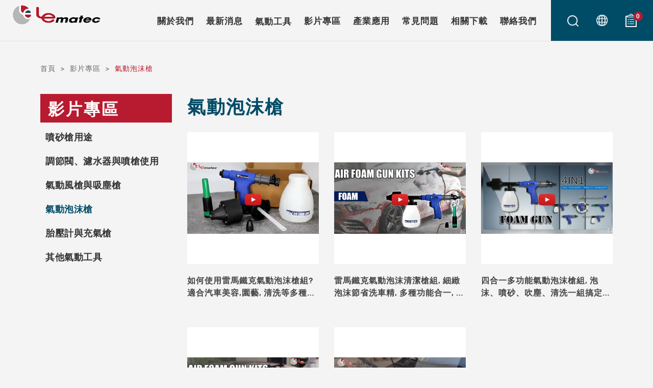

--- FILE ---
content_type: text/html; charset=UTF-8
request_url: https://zh-tw.lematec-tools.com/air-foam-gun-washing-videos
body_size: 11759
content:
<!doctype html><html lang="zh-tw" > <head> <meta charset="utf-8"> <meta http-equiv="X-UA-Compatible" content="IE=edge"> <meta name="viewport" content="width=device-width, initial-scale=1"> <title>氣動泡沫槍 - 雷馬鐵克</title> <link rel="shortcut icon" type="image/x-icon" href="https://zh-tw.lematec-tools.com/images/project/166/favicon.ico"> <link rel="alternate" hreflang="en" href="https://www.lematec-tools.com/air-foam-gun-washing-videos" /> <link rel="alternate" hreflang="zh-hant" href="https://zh-tw.lematec-tools.com/air-foam-gun-washing-videos" /> <link rel="alternate" hreflang="x-default" href="https://www.lematec-tools.com/air-foam-gun-washing-videos" /> <meta name="keywords" content=""> <meta name="description" content=""> <meta name="robots" content="index, follow"> <meta property="og:url" content="https://zh-tw.lematec-tools.com/air-foam-gun-washing-videos" /> <meta property="og:type" content="website" /> <meta property="og:title" content="氣動泡沫槍" /> <meta property="og:image" content="https://zh-tw.lematec-tools.com/images/42716?stamp=1640093054" /> <meta property="og:image:width" content="980" /> <meta property="og:image:height" content="535" /> <meta name="p:domain_verify" content="3e52cad948c635d8d5e0690f987cc922"/><meta name="google-site-verification" content="cqBLC_o-jnVhA110w-QhTR9smYmpb6yLTgyLJYlQ78k" />  <meta name="csrf-token" content="6ad95940-4f39-4ee1-84e1-56b5eb6eb802"> <link rel="preload" href="/dist/fonts/icomoon-alibaba.woff?e9c03550f4068f68abfd95adea039fa5" as="font" type="font/woff" crossorigin><link rel="preload" href="/dist/fonts/Barlow-BoldItalic.woff?d134be11dac7296b4b8adf4fc83c451d" as="font" type="font/woff" crossorigin><link rel="preload" href="/dist/fonts/Barlow-Regular.woff?a5b95f2734c9f45b108fd116b2d77b82" as="font" type="font/woff" crossorigin><link rel="preload" href="/dist/fonts/Barlow-ExtraBoldItalic.woff?5c26ee6f411f12f96a4386915842255a" as="font" type="font/woff" crossorigin><link rel="preload" href="/dist/fonts/Barlow-MediumItalic.woff?2e34c13493d44e37bb9a8b6257fe0704" as="font" type="font/woff" crossorigin><link rel="preload" href="/dist/fonts/Barlow-Medium.woff?bcf485501b7ea593da70908aa370ba42" as="font" type="font/woff" crossorigin><link rel="preload" href="/dist/fonts/Barlow-SemiBoldItalic.woff?286e863b8c45bd9aa895ac941d19517a" as="font" type="font/woff" crossorigin><link rel="preload" href="/dist/fonts/Barlow-Bold.woff?ab71a3c1d70a97fe7337f1bc49a75dee" as="font" type="font/woff" crossorigin><link rel="preload" href="/dist/js/frontend/166/script.js?v=c23f119e57b047a7ee060b84d17c069b" as="script"> <link rel="preload" href="https://zh-tw.lematec-tools.com/images/default/loading.svg" as="image" type="image/svg+xml"> <link rel="stylesheet" href="/dist/css/166/frontend.css?v=f272795c4a4e449dc4a77ae1f284444b"> <link rel="stylesheet" href="/dist/css/166/content.css?v=8dc8fda4d5c733843c3c4e6f1135395d"> <link rel="canonical" href="https://zh-tw.lematec-tools.com/air-foam-gun-washing-videos" /> <script type="application/ld+json">[{"@type":"Corporation","url":"https:\/\/zh-tw.lematec-tools.com\/","name":"\u96f7\u99ac\u9435\u514b","alternateName":"\u96f7\u99ac\u9435\u514b","legalName":"\u4ec2\u9081\u80a1\u4efd\u6709\u9650\u516c\u53f8","telephone":"04-7620038","faxNumber":"04-7620001","email":"sales@lematec.co","taxID":"22697426","logo":{"@type":"ImageObject","contentUrl":"https:\/\/zh-tw.lematec-tools.com\/images\/39818"},"address":"\u5f70\u5316\u7e23\u5f70\u5316\u5e02\u5f70\u99ac\u8def246-1\u865f","sameAs":["https:\/\/www.facebook.com\/lematectooltaiwan\/","https:\/\/twitter.com\/lematec0728","https:\/\/www.youtube.com\/channel\/UCeWrmRQ-mTIZPykcgbiVnHQ","https:\/\/www.instagram.com\/lematectool_taiwan\/","https:\/\/www.pinterest.com\/lematectools\/","https:\/\/www.linkedin.com\/company\/lematec-tools\/mycompany\/","https:\/\/lematec.en.alibaba.com\/minisiteentrance.html?spm=a2700.details.0.0.2b9432dbPCSnwm&from=detail&productId=60577035326"],"@context":"http:\/\/schema.org"},{"@context":"http:\/\/schema.org","@type":"BreadcrumbList","numberOfItems":3,"itemListElement":[{"@type":"ListItem","position":1,"item":"https:\/\/zh-tw.lematec-tools.com\/","name":"\u9996\u9801"},{"@type":"ListItem","position":2,"item":"https:\/\/zh-tw.lematec-tools.com\/video","name":"\u5f71\u7247\u5c08\u5340"},{"@type":"ListItem","position":3,"item":"https:\/\/zh-tw.lematec-tools.com\/air-foam-gun-washing-videos","name":"\u6c23\u52d5\u6ce1\u6cab\u69cd"}]}]</script> </head> <body data-params="{&quot;user&quot;:{&quot;rule&quot;:{&quot;account&quot;:[&quot;regex:\/^[\\w\\@\\-\\.]{4,255}$\/&quot;,&quot;string&quot;,&quot;required&quot;],&quot;password&quot;:[&quot;regex:\/^[\\w]{6,20}$\/&quot;,&quot;string&quot;,&quot;required&quot;],&quot;users_group_id&quot;:[&quot;nullable&quot;,&quot;integer&quot;]},&quot;account&quot;:&quot;account&quot;,&quot;column&quot;:[&quot;account&quot;,&quot;password&quot;,&quot;users_group_id&quot;],&quot;must&quot;:[&quot;account&quot;,&quot;password&quot;]}}" data-is-home="0" data-auth="0" data-currency="{&quot;default&quot;:null,&quot;option&quot;:[]}" data-language="[&quot;en&quot;,&quot;zh-tw&quot;]" data-twd-icon="NT$" data-users-active="0" data-spec-active="1" data-inquiry-active="1" data-tech-spec-active="0" data-compare-active="0" data-order-active="0" data-epay-active="0" data-stock-model="0" data-promotion-active="0" data-reward-active="0" data-download-set="0" data-back-in-stock-notify="0" data-recaptcha-switch="1" data-recaptcha-type="recaptchaV3Enterprise" data-recaptcha-public-key="6LdS2LYqAAAAABCh3yJXm7OfBijihavVktkQR7mh" >   <div class="background_line line_01"></div><div class="background_line line_02"></div><div class="background_line line_03"></div><div class="background_line line_04"></div><header id="header" class="inner_header"> <div class="container-fluid"> <div id="header-content" class="row"> <div class="col-lg-2 header_left_block d-none d-md-block"> <a href="/"> <img class="logo_img d-none d-md-inline-block" src="https://zh-tw.lematec-tools.com/images/39818/0/0/100" alt="Lematec: Taiwan leading pneumatic air tool supplier" title="Lematec: Taiwan leading pneumatic air tool supplier" /> </a> </div> <div class="col-lg-8 header_middle_block"> <section id="menu_area"> <div class="container"> <div class="row"> <div id="menu_top" class="mr-0"> <nav id="navTop_smartmenus_v2" class="navbar navbar-black"> <div class="navbar-header"> <a href="/"> <img class="logo_img d-none d-md-inline-block" src="https://zh-tw.lematec-tools.com/images/39818/0/0/100" alt="Lematec: Taiwan leading pneumatic air tool supplier" title="Lematec: Taiwan leading pneumatic air tool supplier" /> </a> <button type="button" id="openBtn" class="navbar-toggle opened" data-toggle="collapse" data-target="#myNavbar" aria-expanded="true"> <span class="icon-bar"></span> <span class="icon-bar"></span> <span class="icon-bar"></span> </button> </div> <div class="navbar-collapse collapse in" id="myNavbar" style="left: 100%;" aria-expanded="true"> <div class="collapseBox"> <img class="logo_img d-md-none mobile_menu_logo" src="https://zh-tw.lematec-tools.com/images/39818" title="Lematec: Taiwan leading pneumatic air tool supplier" alt="Lematec: Taiwan leading pneumatic air tool supplier"> <div id="closeBtn" style=""> <img class="mobile_close_img" src="/images/project/166/mobile-menu-close.png" /> </div> <div class="d-md-none"> <div id="search_area"> <ul role="menu" aria-labelledby="dLabel"> <form action="https://zh-tw.lematec-tools.com/product_search"> <div class="input-group search_input_group"> <input type="text" name="keyword" class="form-control" value="" placeholder="搜尋" required /> <div class="input-group-append"> <button class="btn btn-primary" type="submit"> <img class="search_img" src="https://zh-tw.lematec-tools.com/images/default/loading.svg" data-lazy-src="images/project/166/search-icon.png" /> </button> </div> </div> </form> </ul> </div> </div> <ul id="main-menu" class="sm sm-clean"> <li class=""> <a href="/about-us" target=""> <span>關於我們</span> </a> <ul><li> <a href="/lematec-air-tool-manufacturer">關於仂邁</a> </li><li> <a href="/brand-story-lematec">品牌故事</a> </li></ul> </li> <li class=""> <a href="/news" target=""> <span>最新消息</span> </a> <ul><li> <a href="/lematec-news">最新消息</a> </li><li> <a href="/product-information">產品訊息</a> </li></ul> </li> <li id="products_cate" class="d-none d-md-block class="""> <a href="/products" class="dropdown-toggle cate_item_title" data-toggle="dropdown" data-target-id="products_dropdown_menu"> <span>氣動工具</span> </a> </li> <li class="d-block d-md-none class="""> <a href="/products" > <span>氣動工具</span> </a> <ul><li> <a href="/tire-inflator">輪胎打氣槍</a> </li><li> <a href="/sandblasting-gun">噴砂槍</a> </li><li> <a href="/pneumatic-tools">氣動工具</a> </li><li> <a href="/air-regulator">氣動調節/調壓閥</a> </li><li> <a href="/air-blow-vacuum-gun">吹塵槍/吸塵槍</a> </li><li> <a href="/air-filter">氣動濾水器</a> </li><li> <a href="/air-foam-gun">氣動泡沫槍</a> </li><li> <a href="/air-control-unit">空壓調理組/三點組合</a> </li><li> <a href="/spray-gun">噴漆槍</a> </li><li> <a href="/tire-gauge">胎壓計</a> </li><li> <a href="/air-tool-kit">氣動工具組</a> </li><li> <a href="/air-hose-real-fitting">氣動風管與接頭</a> </li></ul> </li> <li class="current"> <a href="/video" target=""> <span>影片專區</span> </a> <ul><li> <a href="/sandblasting-videos">噴砂槍用途</a> <ul><li> <a href="/data-148004">直播！使用Lematec雷馬鐵克氣動噴砂槍進行木材噴砂</a> </li><li> <a href="/make-decor-ideas-by-sandblasting-video">新年又要到了, 該如何手作新年裝飾? 我也可以自己噴砂嗎? 雷馬鐵克噴砂槍辦得到! 該怎麼做呢?</a> </li><li> <a href="/data-18825">雷馬鐵克新型附砂管雙給料噴砂槍-AS118-2C, 陶瓷噴嘴更耐用,怎麼噴砂呢?</a> </li><li> <a href="/data-18817">雷馬鐵克新型附虹吸軟管雙給料噴砂槍, 客戶使用實測</a> </li><li> <a href="/data-18813">客戶使用雷馬鐵克噴砂槍達到快速除鏽的目的,怎麼使用呢?</a> </li><li> <a href="/data-18824">如何使用雷馬鐵克噴砂槍來快速的清除鍋碗上的焦炭?</a> </li><li> <a href="/data-18816">雷馬鐵克新型噴砂槍，採用陶瓷噴嘴，應用更廣泛，更耐磨</a> </li><li> <a href="/data-18826">升級版雷馬鐵克陶瓷噴嘴噴砂槍, 該怎麼使用? 能用在什麼地方呢?</a> </li><li> <a href="/data-18827">氣動噴砂槍噴嘴如何更換? 雷馬鐵克噴砂槍配件包</a> </li><li> <a href="/data-18840">仿冒噴砂槍與雷馬鐵克的差異是什麼呢? 為什麼要選擇我們的噴砂槍?</a> </li><li> <a href="/data-18828">雷馬鐵克氣動噴砂槍該如何使用? 如何噴砂除鏽除漆等應用呢?</a> </li><li> <a href="/data-18829">如何透過氣動噴砂來快速清除工具上的鏽蝕呢? 雷馬鐵克噴砂槍唯一選擇</a> </li><li> <a href="/data-18830">如何使用氣動噴砂槍來做玻璃霧化/蝕刻? 雷馬鐵克噴砂槍,輕鬆搞定</a> </li><li> <a href="/lematec-sandblaster-gun-remove-rust-video">雷馬鐵克的噴砂槍能用來做什麼呢? 為什麼需要用到噴砂?</a> </li><li> <a href="/data-18834">如何使用噴砂槍? 噴砂槍能夠做什麼呢? 雷馬鐵克是最佳的手持氣動噴砂槍</a> </li><li> <a href="/data-18841">玻璃噴砂是不是很難?需要大型設備嗎? 使用雷馬鐵克噴砂槍, 讓您輕鬆搞定</a> </li><li> <a href="/data-18842">腳踏車上生鏽了,該怎麼清除呢? 是否需要拆下零件呢? 雷馬鐵克讓你快速清除鏽蝕</a> </li><li> <a href="/data-18835">磁磚上的陳年汙垢,青苔等是否難以清潔呢? 來看看雷馬鐵克噴砂槍加上小蘇打粉的神奇效果</a> </li><li> <a href="/clean-wood-sandblasting-video">木頭表面有汙垢或油漆, 要怎麼清除掉呢? 雷馬鐵克告訴您如何使用噴砂槍解決清潔的問題</a> </li><li> <a href="/data-18837">想要在玻璃表面做點變化嗎? 該怎麼做呢? 靠雷馬鐵克噴砂槍就對了</a> </li><li> <a href="/data-18838">雷馬鐵克噴砂槍可用於清除鏽蝕,油漆,汙垢等多種表面處理的應用</a> </li><li> <a href="/data-18839">輕巧設計的氣動噴砂槍, 適用於除鏽除漆除污垢等多用途</a> </li><li> <a href="/data-18843">可回收噴砂槍如何用於玻璃噴砂呢?</a> </li><li> <a href="/data-18844">可回收設計手持氣動噴砂槍組, 雷馬鐵克特殊設計, 確保回收效率,重複使用噴砂磨料</a> </li><li> <a href="/data-18845">雷馬鐵克氣動噴砂槍系列產品介紹, 針對應用來選擇產品, 歡迎詢問</a> </li></ul></li><li> <a href="/air-regulator-filter-spray-gun-videos">調節閥、濾水器與噴槍使用</a> <ul><li> <a href="/data-18846">雷馬鐵克數位空氣調節閥, 適用於氣動工具、噴漆槍等, 該如何使用呢?</a> </li><li> <a href="/data-18847">雷馬鐵克HVLP重力給料噴漆槍, 1.4mm噴嘴 產品介紹</a> </li><li> <a href="/data-18848">雷馬鐵克二合一數位顯示調壓濾水器, 一次搞定, 更加輕量好安裝, 噴塗、氣動等必備掛尾配件</a> </li><li> <a href="/data-18849">雷馬鐵克油水分離濾水器透明版, 適用於噴漆、氣動等必備掛尾配件, 濾除多餘水氣</a> </li><li> <a href="/data-18850">雷馬鐵克數顯調節閥可鎖功能, 表面抗漆, 可水洗, 適用於噴漆槍與氣動工具等</a> </li><li> <a href="/data-18851">雷馬鐵克新式可替換乾燥劑濾水器, 高流量與容量設計, 適合於空壓管線、噴漆、氣動工具等</a> </li><li> <a href="/data-18852">水氣與壓力絕對是噴塗與氣動常見的問題, 為什麼達人都選擇雷馬鐵克二合一調壓濾水器來解決問題呢?</a> </li><li> <a href="/digital-air-pressure-regulator-operation-video">雷馬鐵克數位調壓閥 大旋鈕好調節 精準壓力錶更方便使用 噴槍噴塗氣動工具等適用</a> </li><li> <a href="/data-18854">雷馬鐵克數位氣壓調節閥2分牙產品介紹, 噴塗熱銷配件之一, 高精準度與可校正壓力表, DAR01B</a> </li><li> <a href="/data-18855">雷馬鐵克HVLP氣動噴漆槍1.4mm噴嘴, 產品介紹</a> </li><li> <a href="/data-18856">雷馬鐵克電子式調節閥，背光顯示好讀取，適合噴漆、氣動工具、氣動管線調節壓力使用</a> </li><li> <a href="/data-18857">雷馬鐵克油水分離金屬製濾水器, 適用於噴漆槍、氣動工具等必備掛尾配件, 濾除多餘水氣</a> </li><li> <a href="/data-18858">如何設定數位調節閥並用於噴漆槍上呢? 雷馬鐵克專業噴塗配件</a> </li><li> <a href="/data-18859">可更換乾燥劑濾水器 2分氣動掛尾配件 雷馬鐵克專利設計 過濾多餘水分 提升噴塗效益</a> </li><li> <a href="/data-18860">雷馬鐵克小型油水分離濾水器, 掛尾式氣動工具/線路適用</a> </li><li> <a href="/data-18861">為什麼要選擇雷馬鐵克氣動專用乾燥劑式濾水器? 讓我們看下去</a> </li><li> <a href="/data-18862">什麼是氣壓調節閥? 該怎麼使用呢? 雷馬鐵克數顯調節閥操作說明與介紹</a> </li><li> <a href="/data-18865">雷馬鐵克2分乾燥劑型濾水器如何更換乾燥劑?</a> </li><li> <a href="/data-18867">雷馬鐵克2分掛尾式數位顯式調節閥介紹與操作說明, 適用汽車烤漆噴槍等氣動工具</a> </li><li> <a href="/data-18871">雷馬鐵克數位調壓閥, 適用於空壓機壓力輸出調整或壓力中繼站等應用, 安全鎖功能防誤觸</a> </li><li> <a href="/data-18872">雷馬鐵克指針隔膜調壓閥, 可固定輸出壓力, 適用於氣動工具與管線等使用</a> </li></ul></li><li> <a href="/air-blow-vacuum-tools-videos">氣動風槍與吸塵槍</a> <ul><li> <a href="/data-18757">雷馬鐵克可延伸高流量吹塵風槍，讓清潔更容易更安全。</a> </li><li> <a href="/video-air-blow-vacuum-gun-set-data-18875">雷馬鐵克氣動吹塵與吸塵工具組，專利設計可一秒切換吹或吸的功能，一組搞定清潔大小事，台灣製造</a> </li><li> <a href="/data-18876">雷馬鐵克可延長強力吹塵槍, 延伸長度30至60公分, 高處或機台深處可輕易清潔</a> </li><li> <a href="/data-18877">雷馬鐵克高流量可延伸氣動風槍, 可延伸範圍120-240公分, 輕鬆清潔高處或深處, 工廠必備之氣動工具</a> </li><li> <a href="/data-18878">電腦等物件都卡灰塵許久了嗎? 雷馬鐵克氣動吹塵槍附安全噴頭, 可直接接觸物件,不傷表面, 像是樂器、主機板等適用</a> </li><li> <a href="/data-18879">雷馬鐵克吹吸兩用吹塵槍組套, 適用於木工金屬加工等清潔, 快速切換專利設計</a> </li><li> <a href="/data-18880">雷馬鐵克氣動吹塵吸塵兩用清潔槍, 產品操作介紹</a> </li><li> <a href="/data-18882">可延長高流量氣動風槍,雷馬鐵克精品工具</a> </li><li> <a href="/data-18885">雷馬鐵克吹塵風槍, 人體工學設計好握, 可支援不同種噴氣頭</a> </li><li> <a href="/data-18886">提升清潔效率透過雷馬鐵克高流量吹塵風槍, 可延長風管設計, 更方便清潔, 人體工學防滑握把設計</a> </li></ul></li><li> <a href="/air-foam-gun-washing-videos">氣動泡沫槍</a> <ul><li> <a href="/data-18888">如何使用雷馬鐵克氣動泡沫槍組? 適合汽車美容,園藝, 清洗等多種用途</a> </li><li> <a href="/data-18889">雷馬鐵克氣動泡沫清潔槍組, 細緻泡沫節省洗車精, 多種功能合一, 吹塵、泡沫、清洗, 一次搞定</a> </li><li> <a href="/data-18890">四合一多功能氣動泡沫槍組, 泡沫、噴砂、吹塵、清洗一組搞定更方便,雷馬鐵克絕對不雷</a> </li><li> <a href="/data-18891">雷馬鐵克四合一汽車美容氣動泡沫清潔槍組, 多功能合一, 細緻泡沫不馬虎, 洗車利器!</a> </li><li> <a href="/data-18892">雷馬鐵克氣動清潔槍產品介紹與說明</a> </li></ul></li><li> <a href="/tire-inflator-gauge-videos">胎壓計與充氣槍</a> <ul><li> <a href="/digital-tire-inflator-gauge-operation">電子式打氣充氣槍 操作影片</a> </li><li> <a href="/data-18893">雷馬鐵克泰坦專業打氣槍, 刻度顯示, 金屬包覆風管更耐用, 精準度符合CE與TAF</a> </li><li> <a href="/data-18894">雷馬鐵克泰坦專業電子式充氣槍, 汽修、工業等應用, 台灣製專業氣動工具</a> </li><li> <a href="/data-18895">雷馬鐵克專業氣動打氣洩氣量壓充氣槍, 刻度壓力錶顯示, 耐用金屬製本體</a> </li><li> <a href="/data-18896">雷馬鐵克專業打氣工具系列產品說明與介紹</a> </li><li> <a href="/data-18897">雷馬鐵克專業胎壓充氣槍系列操作與介紹</a> </li><li> <a href="/data-18898">雷馬鐵克專業輪胎充氣打氣槍, 背光電子顯式胎壓表, 舒適握把設計, 減少長時間使用的疲勞感</a> </li><li> <a href="/data-18900">雷馬鐵克重型充氣打氣胎壓槍更換電池操作說明</a> </li><li> <a href="/data-18901">新設計快速胎紋檢測工具, 一秒即可確認是否需要更換輪胎, LED及蜂鳴器警示功能</a> </li><li> <a href="/data-18902">雷馬鐵克DTI09B, 電子式打氣槍搭配可旋轉壓力錶頭, 使用更輕鬆</a> </li></ul></li><li> <a href="/pneumatic-tools-videos">其他氣動工具</a> <ul><li> <a href="/data-18910">雷馬鐵克最新高效率高扭力輕量化最佳氣動扳手, 一次滿足所有需求</a> </li><li> <a href="/data-18903">雷馬鐵克新設計氣動刻磨機, 僅需一支板手並可收納於本體, 專業等級可調速器動研磨</a> </li><li> <a href="/video-air-ratchet-wrench-operation-lematec">氣動棘輪板手操作</a> </li><li> <a href="/air-screwdriver-operation-video">氣動衝擊螺絲刀使用影片</a> </li><li> <a href="/data-18906">雷馬鐵克氣動棘輪板手, 1/2&quot;或3/8&quot; 大扭力與高耐用設計</a> </li><li> <a href="/data-18909">雷馬鐵克6mm 可調速氣動刻磨機 經濟款</a> </li></ul></li></ul> </li> <li class=""> <a href="/application" target=""> <span>產業應用</span> </a> <ul><li> <a href="/sandblasting">噴砂</a> </li><li> <a href="/painting">噴塗</a> </li><li> <a href="/knowledge">空壓管線相關應用</a> </li><li> <a href="/applications-of-tools">氣動工具之應用</a> </li></ul> </li> <li class=""> <a href="/fqa-lematec" target=""> <span>常見問題</span> </a> </li> <li class=""> <a href="/download" target=""> <span>相關下載</span> </a> </li> <li class=""> <a href="/contact-us" target=""> <span>聯絡我們</span> </a> </li> </ul> <div id="products_dropdown_menu" class="dropdown-menu cate_dropdown_container" data-target-id="products_dropdown_menu"> <div class="products_menu_container"> <ul class="main_menu_cate"> <div class="container-fluid"> <div class="row"> <div class="col-lg-2 col-2 megamenu_left_block"> <div class="megamenu_title">PRODUCTS CATALOG</div> </div> <div class="col-lg-9 col-9 menu_cate_list"> <div class="dropdown_cate_item"> <a class="dropdown_cate_link" href="/products"> <div class="product_megamenu_img thumb"> <img class="img-fluid" src="images/project/166/all-product.png"> </div> <div class="product_megamenu_title">All</div> </a> </div> <div class="dropdown_cate_item"> <a class="dropdown_cate_link" href="/tire-inflator" data-nested-id="17209"> <div class="product_megamenu_img thumb"> <img class="img-fluid" src="images/133082/100"> </div> <div class="product_megamenu_title">輪胎打氣槍</div> </a> </div> <div class="dropdown_cate_item"> <a class="dropdown_cate_link" href="/sandblasting-gun" data-nested-id="17208"> <div class="product_megamenu_img thumb"> <img class="img-fluid" src="images/38543/100"> </div> <div class="product_megamenu_title">噴砂槍</div> </a> </div> <div class="dropdown_cate_item"> <a class="dropdown_cate_link" href="/pneumatic-tools" data-nested-id="17206"> <div class="product_megamenu_img thumb"> <img class="img-fluid" src="images/38544/100"> </div> <div class="product_megamenu_title">氣動工具</div> </a> </div> <div class="dropdown_cate_item"> <a class="dropdown_cate_link" href="/air-regulator" data-nested-id="17203"> <div class="product_megamenu_img thumb"> <img class="img-fluid" src="images/38547/100"> </div> <div class="product_megamenu_title">氣動調節/調壓閥</div> </a> </div> <div class="dropdown_cate_item"> <a class="dropdown_cate_link" href="/air-blow-vacuum-gun" data-nested-id="17205"> <div class="product_megamenu_img thumb"> <img class="img-fluid" src="images/38545/100"> </div> <div class="product_megamenu_title">吹塵槍/吸塵槍</div> </a> </div> <div class="dropdown_cate_item"> <a class="dropdown_cate_link" href="/air-filter" data-nested-id="17197"> <div class="product_megamenu_img thumb"> <img class="img-fluid" src="images/49714/100"> </div> <div class="product_megamenu_title">氣動濾水器</div> </a> </div> <div class="dropdown_cate_item"> <a class="dropdown_cate_link" href="/air-foam-gun" data-nested-id="17204"> <div class="product_megamenu_img thumb"> <img class="img-fluid" src="images/38546/100"> </div> <div class="product_megamenu_title">氣動泡沫槍</div> </a> </div> <div class="dropdown_cate_item"> <a class="dropdown_cate_link" href="/air-control-unit" data-nested-id="17196"> <div class="product_megamenu_img thumb"> <img class="img-fluid" src="images/38549/100"> </div> <div class="product_megamenu_title">空壓調理組/三點組合</div> </a> </div> <div class="dropdown_cate_item"> <a class="dropdown_cate_link" href="/spray-gun" data-nested-id="17195"> <div class="product_megamenu_img thumb"> <img class="img-fluid" src="images/38550/100"> </div> <div class="product_megamenu_title">噴漆槍</div> </a> </div> <div class="dropdown_cate_item"> <a class="dropdown_cate_link" href="/tire-gauge" data-nested-id="17194"> <div class="product_megamenu_img thumb"> <img class="img-fluid" src="images/133535/100"> </div> <div class="product_megamenu_title">胎壓計</div> </a> </div> <div class="dropdown_cate_item"> <a class="dropdown_cate_link" href="/air-tool-kit" data-nested-id="17193"> <div class="product_megamenu_img thumb"> <img class="img-fluid" src="images/38552/100"> </div> <div class="product_megamenu_title">氣動工具組</div> </a> </div> <div class="dropdown_cate_item"> <a class="dropdown_cate_link" href="/air-hose-real-fitting" data-nested-id="17192"> <div class="product_megamenu_img thumb"> <img class="img-fluid" src="images/38553/100"> </div> <div class="product_megamenu_title">氣動風管與接頭</div> </a> </div> </div> </div> </div> </ul> </div> </div> <div class="d-md-none"> <div id="inquiry_shopping_member" class="row"> <a class="col-xtn-6" href="/inquiry" id="inquiry_area"> <img class="inquiry_img" src="https://zh-tw.lematec-tools.com/images/default/loading.svg" data-lazy-src="images/project/166/inquiry-icon.png" /> 詢價單 </a> </div> </div> <div class="d-md-none"> <div id="language_textlist"> <div> <span> <span class="separate_line">|</span> <a class="" href="https://www.lematec-tools.com/air-foam-gun-washing-videos"> EN </a> </span> <span> <span class="separate_line">|</span> <a class="active" href="https://zh-tw.lematec-tools.com/air-foam-gun-washing-videos"> 繁中 </a> </span> </div></div> </div> </div> </div> </nav> </div> </div> </div> </section> </div> <div class="col-lg-2 d-none d-md-flex header_right_block"> <a id="search_area" class="lightbox d-none d-md-flex" href="#" data-toggle="modal" data-target="#lightbox_search"> <span data-toggle="modal" data-target="#lightbox_search"> <img class="search_img" src="https://zh-tw.lematec-tools.com/images/default/loading.svg" data-lazy-src="images/project/166/search-icon.png" /> </span></a><div id="lightbox_search" class="modal fade search_lightbox" tabindex="-1" role="dialog" aria-labelledby="myLargeModalLabel" aria-hidden="true"> <div class="modal-dialog"> <div class="modal-content"> <div class="container"> <div class="row search-title"> <div class="col-md-10 col-10"> 請輸入商品名稱 </div> <div class="col-md-2 col-2"> <button type="button" class="close hidden" data-dismiss="modal" aria-hidden="true">×</button> </div> </div> </div> <div class="modal-body"> <div id="search_area" class="d-md-flex"> <form action="https://zh-tw.lematec-tools.com/product_search"> <div class="input-group search_input_group"> <input type="text" name="keyword" class="form-control" value="" placeholder="搜尋" required /> <div class="input-group-append"> <button class="btn btn-primary" type="submit"> <i class="fas fa-search"></i> </button> </div> </div></form> </div> </div> </div> </div></div> <div id="language_icondropdown" class="only_icon "> <div class="dropdown"> <a data-toggle="dropdown" href="#" class="lang_icon_btn"> <img class="search_img" src="https://zh-tw.lematec-tools.com/images/default/loading.svg" data-lazy-src="images/project/166/lang-icon.png" /> <span id="lang_text">繁體中文</span> </a> <ul class="dropdown-menu" role="menu" aria-labelledby="dLabel"> <li> <a href="https://www.lematec-tools.com/air-foam-gun-washing-videos"> EN </a> </li> <li> <a href="https://zh-tw.lematec-tools.com/air-foam-gun-washing-videos"> 繁中 </a> </li> </ul> </div></div> <a href="/inquiry" id="inquiry_area"> <img class="inquiry_img" src="https://zh-tw.lematec-tools.com/images/default/loading.svg" data-lazy-src="images/project/166/inquiry-icon.png" /> <span class="badge badge-pill badge-danger inquiry-number">0</span></a> </div> </div> </div></header><section id="banner" class="common"> </section> <div id="content_wrap" class="video_category_class"> <div id="content" class="container"> <div id="bread_area"> <ul class="breadcrumb breadcrumb_obj"> <li class="breadcrumb-item "> <a href="/"> 首頁 </a> </li> <li class="breadcrumb-item "> <a href="/video"> 影片專區 </a> </li> <li class="breadcrumb-item active"> 氣動泡沫槍 </li> </ul> </div> <div class="row"> <div class="col-md-3 left_aside_area"> <aside id="aside_menu"> <div id="aside_title"><span class="aside_title_text">影片專區</span></div> <div class="outer_border"> <ul id="aside_menu_main_ul"> <li> <div class="aside_title d-table"> <a class="d-table-cell current_tag_18199" href="/sandblasting-videos"> <span>噴砂槍用途</span> </a> <a id="icon_open" data-toggle="collapse" data-show="show_tag_18199" data-target="#cate_1_18199"></a> </div> <div class="collapse children_items show_tag_18199" id="cate_1_18199"><ul id="aside_menu_main_ul"> <li> <div class="aside_title d-table"> <a class="d-table-cell current_tag_141402" href="/data-148004"> <span>直播！使用Lematec雷馬鐵克氣動噴砂槍進行木材噴砂</span> </a> </div> </li></ul><ul id="aside_menu_main_ul"> <li> <div class="aside_title d-table"> <a class="d-table-cell current_tag_61164" href="/make-decor-ideas-by-sandblasting-video"> <span>新年又要到了, 該如何手作新年裝飾? 我也可以自己噴砂嗎? 雷馬鐵克噴砂槍辦得到! 該怎麼做呢?</span> </a> </div> </li></ul><ul id="aside_menu_main_ul"> <li> <div class="aside_title d-table"> <a class="d-table-cell current_tag_18613" href="/data-18825"> <span>雷馬鐵克新型附砂管雙給料噴砂槍-AS118-2C, 陶瓷噴嘴更耐用,怎麼噴砂呢?</span> </a> </div> </li></ul><ul id="aside_menu_main_ul"> <li> <div class="aside_title d-table"> <a class="d-table-cell current_tag_18605" href="/data-18817"> <span>雷馬鐵克新型附虹吸軟管雙給料噴砂槍, 客戶使用實測</span> </a> </div> </li></ul><ul id="aside_menu_main_ul"> <li> <div class="aside_title d-table"> <a class="d-table-cell current_tag_18601" href="/data-18813"> <span>客戶使用雷馬鐵克噴砂槍達到快速除鏽的目的,怎麼使用呢?</span> </a> </div> </li></ul><ul id="aside_menu_main_ul"> <li> <div class="aside_title d-table"> <a class="d-table-cell current_tag_18612" href="/data-18824"> <span>如何使用雷馬鐵克噴砂槍來快速的清除鍋碗上的焦炭?</span> </a> </div> </li></ul><ul id="aside_menu_main_ul"> <li> <div class="aside_title d-table"> <a class="d-table-cell current_tag_18604" href="/data-18816"> <span>雷馬鐵克新型噴砂槍，採用陶瓷噴嘴，應用更廣泛，更耐磨</span> </a> </div> </li></ul><ul id="aside_menu_main_ul"> <li> <div class="aside_title d-table"> <a class="d-table-cell current_tag_18614" href="/data-18826"> <span>升級版雷馬鐵克陶瓷噴嘴噴砂槍, 該怎麼使用? 能用在什麼地方呢?</span> </a> </div> </li></ul><ul id="aside_menu_main_ul"> <li> <div class="aside_title d-table"> <a class="d-table-cell current_tag_18615" href="/data-18827"> <span>氣動噴砂槍噴嘴如何更換? 雷馬鐵克噴砂槍配件包</span> </a> </div> </li></ul><ul id="aside_menu_main_ul"> <li> <div class="aside_title d-table"> <a class="d-table-cell current_tag_18628" href="/data-18840"> <span>仿冒噴砂槍與雷馬鐵克的差異是什麼呢? 為什麼要選擇我們的噴砂槍?</span> </a> </div> </li></ul><ul id="aside_menu_main_ul"> <li> <div class="aside_title d-table"> <a class="d-table-cell current_tag_18616" href="/data-18828"> <span>雷馬鐵克氣動噴砂槍該如何使用? 如何噴砂除鏽除漆等應用呢?</span> </a> </div> </li></ul><ul id="aside_menu_main_ul"> <li> <div class="aside_title d-table"> <a class="d-table-cell current_tag_18617" href="/data-18829"> <span>如何透過氣動噴砂來快速清除工具上的鏽蝕呢? 雷馬鐵克噴砂槍唯一選擇</span> </a> </div> </li></ul><ul id="aside_menu_main_ul"> <li> <div class="aside_title d-table"> <a class="d-table-cell current_tag_18618" href="/data-18830"> <span>如何使用氣動噴砂槍來做玻璃霧化/蝕刻? 雷馬鐵克噴砂槍,輕鬆搞定</span> </a> </div> </li></ul><ul id="aside_menu_main_ul"> <li> <div class="aside_title d-table"> <a class="d-table-cell current_tag_18619" href="/lematec-sandblaster-gun-remove-rust-video"> <span>雷馬鐵克的噴砂槍能用來做什麼呢? 為什麼需要用到噴砂?</span> </a> </div> </li></ul><ul id="aside_menu_main_ul"> <li> <div class="aside_title d-table"> <a class="d-table-cell current_tag_18622" href="/data-18834"> <span>如何使用噴砂槍? 噴砂槍能夠做什麼呢? 雷馬鐵克是最佳的手持氣動噴砂槍</span> </a> </div> </li></ul><ul id="aside_menu_main_ul"> <li> <div class="aside_title d-table"> <a class="d-table-cell current_tag_18629" href="/data-18841"> <span>玻璃噴砂是不是很難?需要大型設備嗎? 使用雷馬鐵克噴砂槍, 讓您輕鬆搞定</span> </a> </div> </li></ul><ul id="aside_menu_main_ul"> <li> <div class="aside_title d-table"> <a class="d-table-cell current_tag_18630" href="/data-18842"> <span>腳踏車上生鏽了,該怎麼清除呢? 是否需要拆下零件呢? 雷馬鐵克讓你快速清除鏽蝕</span> </a> </div> </li></ul><ul id="aside_menu_main_ul"> <li> <div class="aside_title d-table"> <a class="d-table-cell current_tag_18623" href="/data-18835"> <span>磁磚上的陳年汙垢,青苔等是否難以清潔呢? 來看看雷馬鐵克噴砂槍加上小蘇打粉的神奇效果</span> </a> </div> </li></ul><ul id="aside_menu_main_ul"> <li> <div class="aside_title d-table"> <a class="d-table-cell current_tag_18624" href="/clean-wood-sandblasting-video"> <span>木頭表面有汙垢或油漆, 要怎麼清除掉呢? 雷馬鐵克告訴您如何使用噴砂槍解決清潔的問題</span> </a> </div> </li></ul><ul id="aside_menu_main_ul"> <li> <div class="aside_title d-table"> <a class="d-table-cell current_tag_18625" href="/data-18837"> <span>想要在玻璃表面做點變化嗎? 該怎麼做呢? 靠雷馬鐵克噴砂槍就對了</span> </a> </div> </li></ul><ul id="aside_menu_main_ul"> <li> <div class="aside_title d-table"> <a class="d-table-cell current_tag_18626" href="/data-18838"> <span>雷馬鐵克噴砂槍可用於清除鏽蝕,油漆,汙垢等多種表面處理的應用</span> </a> </div> </li></ul><ul id="aside_menu_main_ul"> <li> <div class="aside_title d-table"> <a class="d-table-cell current_tag_18627" href="/data-18839"> <span>輕巧設計的氣動噴砂槍, 適用於除鏽除漆除污垢等多用途</span> </a> </div> </li></ul><ul id="aside_menu_main_ul"> <li> <div class="aside_title d-table"> <a class="d-table-cell current_tag_18631" href="/data-18843"> <span>可回收噴砂槍如何用於玻璃噴砂呢?</span> </a> </div> </li></ul><ul id="aside_menu_main_ul"> <li> <div class="aside_title d-table"> <a class="d-table-cell current_tag_18632" href="/data-18844"> <span>可回收設計手持氣動噴砂槍組, 雷馬鐵克特殊設計, 確保回收效率,重複使用噴砂磨料</span> </a> </div> </li></ul><ul id="aside_menu_main_ul"> <li> <div class="aside_title d-table"> <a class="d-table-cell current_tag_18633" href="/data-18845"> <span>雷馬鐵克氣動噴砂槍系列產品介紹, 針對應用來選擇產品, 歡迎詢問</span> </a> </div> </li></ul></div> </li></ul><ul id="aside_menu_main_ul"> <li> <div class="aside_title d-table"> <a class="d-table-cell current_tag_18200" href="/air-regulator-filter-spray-gun-videos"> <span>調節閥、濾水器與噴槍使用</span> </a> <a id="icon_open" data-toggle="collapse" data-show="show_tag_18200" data-target="#cate_1_18200"></a> </div> <div class="collapse children_items show_tag_18200" id="cate_1_18200"><ul id="aside_menu_main_ul"> <li> <div class="aside_title d-table"> <a class="d-table-cell current_tag_18634" href="/data-18846"> <span>雷馬鐵克數位空氣調節閥, 適用於氣動工具、噴漆槍等, 該如何使用呢?</span> </a> </div> </li></ul><ul id="aside_menu_main_ul"> <li> <div class="aside_title d-table"> <a class="d-table-cell current_tag_18635" href="/data-18847"> <span>雷馬鐵克HVLP重力給料噴漆槍, 1.4mm噴嘴 產品介紹</span> </a> </div> </li></ul><ul id="aside_menu_main_ul"> <li> <div class="aside_title d-table"> <a class="d-table-cell current_tag_18636" href="/data-18848"> <span>雷馬鐵克二合一數位顯示調壓濾水器, 一次搞定, 更加輕量好安裝, 噴塗、氣動等必備掛尾配件</span> </a> </div> </li></ul><ul id="aside_menu_main_ul"> <li> <div class="aside_title d-table"> <a class="d-table-cell current_tag_18637" href="/data-18849"> <span>雷馬鐵克油水分離濾水器透明版, 適用於噴漆、氣動等必備掛尾配件, 濾除多餘水氣</span> </a> </div> </li></ul><ul id="aside_menu_main_ul"> <li> <div class="aside_title d-table"> <a class="d-table-cell current_tag_18638" href="/data-18850"> <span>雷馬鐵克數顯調節閥可鎖功能, 表面抗漆, 可水洗, 適用於噴漆槍與氣動工具等</span> </a> </div> </li></ul><ul id="aside_menu_main_ul"> <li> <div class="aside_title d-table"> <a class="d-table-cell current_tag_18639" href="/data-18851"> <span>雷馬鐵克新式可替換乾燥劑濾水器, 高流量與容量設計, 適合於空壓管線、噴漆、氣動工具等</span> </a> </div> </li></ul><ul id="aside_menu_main_ul"> <li> <div class="aside_title d-table"> <a class="d-table-cell current_tag_18640" href="/data-18852"> <span>水氣與壓力絕對是噴塗與氣動常見的問題, 為什麼達人都選擇雷馬鐵克二合一調壓濾水器來解決問題呢?</span> </a> </div> </li></ul><ul id="aside_menu_main_ul"> <li> <div class="aside_title d-table"> <a class="d-table-cell current_tag_18641" href="/digital-air-pressure-regulator-operation-video"> <span>雷馬鐵克數位調壓閥 大旋鈕好調節 精準壓力錶更方便使用 噴槍噴塗氣動工具等適用</span> </a> </div> </li></ul><ul id="aside_menu_main_ul"> <li> <div class="aside_title d-table"> <a class="d-table-cell current_tag_18642" href="/data-18854"> <span>雷馬鐵克數位氣壓調節閥2分牙產品介紹, 噴塗熱銷配件之一, 高精準度與可校正壓力表, DAR01B</span> </a> </div> </li></ul><ul id="aside_menu_main_ul"> <li> <div class="aside_title d-table"> <a class="d-table-cell current_tag_18643" href="/data-18855"> <span>雷馬鐵克HVLP氣動噴漆槍1.4mm噴嘴, 產品介紹</span> </a> </div> </li></ul><ul id="aside_menu_main_ul"> <li> <div class="aside_title d-table"> <a class="d-table-cell current_tag_18644" href="/data-18856"> <span>雷馬鐵克電子式調節閥，背光顯示好讀取，適合噴漆、氣動工具、氣動管線調節壓力使用</span> </a> </div> </li></ul><ul id="aside_menu_main_ul"> <li> <div class="aside_title d-table"> <a class="d-table-cell current_tag_18645" href="/data-18857"> <span>雷馬鐵克油水分離金屬製濾水器, 適用於噴漆槍、氣動工具等必備掛尾配件, 濾除多餘水氣</span> </a> </div> </li></ul><ul id="aside_menu_main_ul"> <li> <div class="aside_title d-table"> <a class="d-table-cell current_tag_18646" href="/data-18858"> <span>如何設定數位調節閥並用於噴漆槍上呢? 雷馬鐵克專業噴塗配件</span> </a> </div> </li></ul><ul id="aside_menu_main_ul"> <li> <div class="aside_title d-table"> <a class="d-table-cell current_tag_18647" href="/data-18859"> <span>可更換乾燥劑濾水器 2分氣動掛尾配件 雷馬鐵克專利設計 過濾多餘水分 提升噴塗效益</span> </a> </div> </li></ul><ul id="aside_menu_main_ul"> <li> <div class="aside_title d-table"> <a class="d-table-cell current_tag_18648" href="/data-18860"> <span>雷馬鐵克小型油水分離濾水器, 掛尾式氣動工具/線路適用</span> </a> </div> </li></ul><ul id="aside_menu_main_ul"> <li> <div class="aside_title d-table"> <a class="d-table-cell current_tag_18649" href="/data-18861"> <span>為什麼要選擇雷馬鐵克氣動專用乾燥劑式濾水器? 讓我們看下去</span> </a> </div> </li></ul><ul id="aside_menu_main_ul"> <li> <div class="aside_title d-table"> <a class="d-table-cell current_tag_18650" href="/data-18862"> <span>什麼是氣壓調節閥? 該怎麼使用呢? 雷馬鐵克數顯調節閥操作說明與介紹</span> </a> </div> </li></ul><ul id="aside_menu_main_ul"> <li> <div class="aside_title d-table"> <a class="d-table-cell current_tag_18652" href="/data-18865"> <span>雷馬鐵克2分乾燥劑型濾水器如何更換乾燥劑?</span> </a> </div> </li></ul><ul id="aside_menu_main_ul"> <li> <div class="aside_title d-table"> <a class="d-table-cell current_tag_18653" href="/data-18867"> <span>雷馬鐵克2分掛尾式數位顯式調節閥介紹與操作說明, 適用汽車烤漆噴槍等氣動工具</span> </a> </div> </li></ul><ul id="aside_menu_main_ul"> <li> <div class="aside_title d-table"> <a class="d-table-cell current_tag_18655" href="/data-18871"> <span>雷馬鐵克數位調壓閥, 適用於空壓機壓力輸出調整或壓力中繼站等應用, 安全鎖功能防誤觸</span> </a> </div> </li></ul><ul id="aside_menu_main_ul"> <li> <div class="aside_title d-table"> <a class="d-table-cell current_tag_18656" href="/data-18872"> <span>雷馬鐵克指針隔膜調壓閥, 可固定輸出壓力, 適用於氣動工具與管線等使用</span> </a> </div> </li></ul></div> </li></ul><ul id="aside_menu_main_ul"> <li> <div class="aside_title d-table"> <a class="d-table-cell current_tag_18201" href="/air-blow-vacuum-tools-videos"> <span>氣動風槍與吸塵槍</span> </a> <a id="icon_open" data-toggle="collapse" data-show="show_tag_18201" data-target="#cate_1_18201"></a> </div> <div class="collapse children_items show_tag_18201" id="cate_1_18201"><ul id="aside_menu_main_ul"> <li> <div class="aside_title d-table"> <a class="d-table-cell current_tag_18548" href="/data-18757"> <span>雷馬鐵克可延伸高流量吹塵風槍，讓清潔更容易更安全。</span> </a> </div> </li></ul><ul id="aside_menu_main_ul"> <li> <div class="aside_title d-table"> <a class="d-table-cell current_tag_18657" href="/video-air-blow-vacuum-gun-set-data-18875"> <span>雷馬鐵克氣動吹塵與吸塵工具組，專利設計可一秒切換吹或吸的功能，一組搞定清潔大小事，台灣製造</span> </a> </div> </li></ul><ul id="aside_menu_main_ul"> <li> <div class="aside_title d-table"> <a class="d-table-cell current_tag_18658" href="/data-18876"> <span>雷馬鐵克可延長強力吹塵槍, 延伸長度30至60公分, 高處或機台深處可輕易清潔</span> </a> </div> </li></ul><ul id="aside_menu_main_ul"> <li> <div class="aside_title d-table"> <a class="d-table-cell current_tag_18659" href="/data-18877"> <span>雷馬鐵克高流量可延伸氣動風槍, 可延伸範圍120-240公分, 輕鬆清潔高處或深處, 工廠必備之氣動工具</span> </a> </div> </li></ul><ul id="aside_menu_main_ul"> <li> <div class="aside_title d-table"> <a class="d-table-cell current_tag_18660" href="/data-18878"> <span>電腦等物件都卡灰塵許久了嗎? 雷馬鐵克氣動吹塵槍附安全噴頭, 可直接接觸物件,不傷表面, 像是樂器、主機板等適用</span> </a> </div> </li></ul><ul id="aside_menu_main_ul"> <li> <div class="aside_title d-table"> <a class="d-table-cell current_tag_18661" href="/data-18879"> <span>雷馬鐵克吹吸兩用吹塵槍組套, 適用於木工金屬加工等清潔, 快速切換專利設計</span> </a> </div> </li></ul><ul id="aside_menu_main_ul"> <li> <div class="aside_title d-table"> <a class="d-table-cell current_tag_18662" href="/data-18880"> <span>雷馬鐵克氣動吹塵吸塵兩用清潔槍, 產品操作介紹</span> </a> </div> </li></ul><ul id="aside_menu_main_ul"> <li> <div class="aside_title d-table"> <a class="d-table-cell current_tag_18664" href="/data-18882"> <span>可延長高流量氣動風槍,雷馬鐵克精品工具</span> </a> </div> </li></ul><ul id="aside_menu_main_ul"> <li> <div class="aside_title d-table"> <a class="d-table-cell current_tag_18667" href="/data-18885"> <span>雷馬鐵克吹塵風槍, 人體工學設計好握, 可支援不同種噴氣頭</span> </a> </div> </li></ul><ul id="aside_menu_main_ul"> <li> <div class="aside_title d-table"> <a class="d-table-cell current_tag_18668" href="/data-18886"> <span>提升清潔效率透過雷馬鐵克高流量吹塵風槍, 可延長風管設計, 更方便清潔, 人體工學防滑握把設計</span> </a> </div> </li></ul></div> </li></ul><ul id="aside_menu_main_ul"> <li> <div class="aside_title d-table"> <a class="d-table-cell current" href="/air-foam-gun-washing-videos"> <span>氣動泡沫槍</span> </a> <a id="icon_open" data-toggle="collapse" data-show="show" data-target="#cate_1_18202"></a> </div> <div class="collapse children_items show" id="cate_1_18202"><ul id="aside_menu_main_ul"> <li> <div class="aside_title d-table"> <a class="d-table-cell current_tag_18669" href="/data-18888"> <span>如何使用雷馬鐵克氣動泡沫槍組? 適合汽車美容,園藝, 清洗等多種用途</span> </a> </div> </li></ul><ul id="aside_menu_main_ul"> <li> <div class="aside_title d-table"> <a class="d-table-cell current_tag_18670" href="/data-18889"> <span>雷馬鐵克氣動泡沫清潔槍組, 細緻泡沫節省洗車精, 多種功能合一, 吹塵、泡沫、清洗, 一次搞定</span> </a> </div> </li></ul><ul id="aside_menu_main_ul"> <li> <div class="aside_title d-table"> <a class="d-table-cell current_tag_18671" href="/data-18890"> <span>四合一多功能氣動泡沫槍組, 泡沫、噴砂、吹塵、清洗一組搞定更方便,雷馬鐵克絕對不雷</span> </a> </div> </li></ul><ul id="aside_menu_main_ul"> <li> <div class="aside_title d-table"> <a class="d-table-cell current_tag_18672" href="/data-18891"> <span>雷馬鐵克四合一汽車美容氣動泡沫清潔槍組, 多功能合一, 細緻泡沫不馬虎, 洗車利器!</span> </a> </div> </li></ul><ul id="aside_menu_main_ul"> <li> <div class="aside_title d-table"> <a class="d-table-cell current_tag_18673" href="/data-18892"> <span>雷馬鐵克氣動清潔槍產品介紹與說明</span> </a> </div> </li></ul></div> </li></ul><ul id="aside_menu_main_ul"> <li> <div class="aside_title d-table"> <a class="d-table-cell current_tag_18203" href="/tire-inflator-gauge-videos"> <span>胎壓計與充氣槍</span> </a> <a id="icon_open" data-toggle="collapse" data-show="show_tag_18203" data-target="#cate_1_18203"></a> </div> <div class="collapse children_items show_tag_18203" id="cate_1_18203"><ul id="aside_menu_main_ul"> <li> <div class="aside_title d-table"> <a class="d-table-cell current_tag_21871" href="/digital-tire-inflator-gauge-operation"> <span>電子式打氣充氣槍 操作影片</span> </a> </div> </li></ul><ul id="aside_menu_main_ul"> <li> <div class="aside_title d-table"> <a class="d-table-cell current_tag_18674" href="/data-18893"> <span>雷馬鐵克泰坦專業打氣槍, 刻度顯示, 金屬包覆風管更耐用, 精準度符合CE與TAF</span> </a> </div> </li></ul><ul id="aside_menu_main_ul"> <li> <div class="aside_title d-table"> <a class="d-table-cell current_tag_18675" href="/data-18894"> <span>雷馬鐵克泰坦專業電子式充氣槍, 汽修、工業等應用, 台灣製專業氣動工具</span> </a> </div> </li></ul><ul id="aside_menu_main_ul"> <li> <div class="aside_title d-table"> <a class="d-table-cell current_tag_18676" href="/data-18895"> <span>雷馬鐵克專業氣動打氣洩氣量壓充氣槍, 刻度壓力錶顯示, 耐用金屬製本體</span> </a> </div> </li></ul><ul id="aside_menu_main_ul"> <li> <div class="aside_title d-table"> <a class="d-table-cell current_tag_18677" href="/data-18896"> <span>雷馬鐵克專業打氣工具系列產品說明與介紹</span> </a> </div> </li></ul><ul id="aside_menu_main_ul"> <li> <div class="aside_title d-table"> <a class="d-table-cell current_tag_18678" href="/data-18897"> <span>雷馬鐵克專業胎壓充氣槍系列操作與介紹</span> </a> </div> </li></ul><ul id="aside_menu_main_ul"> <li> <div class="aside_title d-table"> <a class="d-table-cell current_tag_18679" href="/data-18898"> <span>雷馬鐵克專業輪胎充氣打氣槍, 背光電子顯式胎壓表, 舒適握把設計, 減少長時間使用的疲勞感</span> </a> </div> </li></ul><ul id="aside_menu_main_ul"> <li> <div class="aside_title d-table"> <a class="d-table-cell current_tag_18681" href="/data-18900"> <span>雷馬鐵克重型充氣打氣胎壓槍更換電池操作說明</span> </a> </div> </li></ul><ul id="aside_menu_main_ul"> <li> <div class="aside_title d-table"> <a class="d-table-cell current_tag_18682" href="/data-18901"> <span>新設計快速胎紋檢測工具, 一秒即可確認是否需要更換輪胎, LED及蜂鳴器警示功能</span> </a> </div> </li></ul><ul id="aside_menu_main_ul"> <li> <div class="aside_title d-table"> <a class="d-table-cell current_tag_18683" href="/data-18902"> <span>雷馬鐵克DTI09B, 電子式打氣槍搭配可旋轉壓力錶頭, 使用更輕鬆</span> </a> </div> </li></ul></div> </li></ul><ul id="aside_menu_main_ul"> <li> <div class="aside_title d-table"> <a class="d-table-cell current_tag_18204" href="/pneumatic-tools-videos"> <span>其他氣動工具</span> </a> <a id="icon_open" data-toggle="collapse" data-show="show_tag_18204" data-target="#cate_1_18204"></a> </div> <div class="collapse children_items show_tag_18204" id="cate_1_18204"><ul id="aside_menu_main_ul"> <li> <div class="aside_title d-table"> <a class="d-table-cell current_tag_18691" href="/data-18910"> <span>雷馬鐵克最新高效率高扭力輕量化最佳氣動扳手, 一次滿足所有需求</span> </a> </div> </li></ul><ul id="aside_menu_main_ul"> <li> <div class="aside_title d-table"> <a class="d-table-cell current_tag_18684" href="/data-18903"> <span>雷馬鐵克新設計氣動刻磨機, 僅需一支板手並可收納於本體, 專業等級可調速器動研磨</span> </a> </div> </li></ul><ul id="aside_menu_main_ul"> <li> <div class="aside_title d-table"> <a class="d-table-cell current_tag_21869" href="/video-air-ratchet-wrench-operation-lematec"> <span>氣動棘輪板手操作</span> </a> </div> </li></ul><ul id="aside_menu_main_ul"> <li> <div class="aside_title d-table"> <a class="d-table-cell current_tag_21870" href="/air-screwdriver-operation-video"> <span>氣動衝擊螺絲刀使用影片</span> </a> </div> </li></ul><ul id="aside_menu_main_ul"> <li> <div class="aside_title d-table"> <a class="d-table-cell current_tag_18687" href="/data-18906"> <span>雷馬鐵克氣動棘輪板手, 1/2&quot;或3/8&quot; 大扭力與高耐用設計</span> </a> </div> </li></ul><ul id="aside_menu_main_ul"> <li> <div class="aside_title d-table"> <a class="d-table-cell current_tag_18690" href="/data-18909"> <span>雷馬鐵克6mm 可調速氣動刻磨機 經濟款</span> </a> </div> </li></ul></div> </li></ul> </div> </aside> </div> <div class="col-md-9 right_aside_area"> <main id="message_cate_page"> <h1 id="main_title" class="content-title">氣動泡沫槍</h1> <div class="cate_summary"></div> <div id="list_grid" class="container"> <div class="row"> <div class="col-sm-6 col-lg-4 align-items-stretch mb-5"> <div class="grid_content "> <a href="/data-18888" title="如何使用雷馬鐵克氣動泡沫槍組? 適合汽車美容,園藝, 清洗等多種用途"> <div class="thumb"> <img class="img-fluid" src="https://zh-tw.lematec-tools.com/images/default/loading.svg" data-lazy-src="/images/42717/400/0?stamp=1637582508" class="img-fluid"/> </div> </a> <div class="grid_content_info"> <h4 class="grid_title">如何使用雷馬鐵克氣動泡沫槍組? 適合汽車美容,園藝, 清洗等多種用途</h4> </div> </div> </div> <div class="col-sm-6 col-lg-4 align-items-stretch mb-5"> <div class="grid_content "> <a href="/data-18889" title="雷馬鐵克氣動泡沫清潔槍組, 細緻泡沫節省洗車精, 多種功能合一, 吹塵、泡沫、清洗, 一次搞定"> <div class="thumb"> <img class="img-fluid" src="https://zh-tw.lematec-tools.com/images/default/loading.svg" data-lazy-src="/images/42716/400/0?stamp=1637582463" class="img-fluid"/> </div> </a> <div class="grid_content_info"> <h4 class="grid_title">雷馬鐵克氣動泡沫清潔槍組, 細緻泡沫節省洗車精, 多種功能合一, 吹塵、泡沫、清洗, 一次搞定</h4> </div> </div> </div> <div class="col-sm-6 col-lg-4 align-items-stretch mb-5"> <div class="grid_content "> <a href="/data-18890" title="四合一多功能氣動泡沫槍組, 泡沫、噴砂、吹塵、清洗一組搞定更方便,雷馬鐵克絕對不雷"> <div class="thumb"> <img class="img-fluid" src="https://zh-tw.lematec-tools.com/images/default/loading.svg" data-lazy-src="/images/42718/400/0?stamp=1637582580" class="img-fluid"/> </div> </a> <div class="grid_content_info"> <h4 class="grid_title">四合一多功能氣動泡沫槍組, 泡沫、噴砂、吹塵、清洗一組搞定更方便,雷馬鐵克絕對不雷</h4> </div> </div> </div> <div class="col-sm-6 col-lg-4 align-items-stretch mb-5"> <div class="grid_content "> <a href="/data-18891" title="雷馬鐵克四合一汽車美容氣動泡沫清潔槍組, 多功能合一, 細緻泡沫不馬虎, 洗車利器!"> <div class="thumb"> <img class="img-fluid" src="https://zh-tw.lematec-tools.com/images/default/loading.svg" data-lazy-src="/images/42719/400/0?stamp=1637582702" class="img-fluid"/> </div> </a> <div class="grid_content_info"> <h4 class="grid_title">雷馬鐵克四合一汽車美容氣動泡沫清潔槍組, 多功能合一, 細緻泡沫不馬虎, 洗車利器!</h4> </div> </div> </div> <div class="col-sm-6 col-lg-4 align-items-stretch mb-5"> <div class="grid_content "> <a href="/data-18892" title="雷馬鐵克氣動清潔槍產品介紹與說明"> <div class="thumb"> <img class="img-fluid" src="https://zh-tw.lematec-tools.com/images/default/loading.svg" data-lazy-src="/images/42720/400/0?stamp=1637582816" class="img-fluid"/> </div> </a> <div class="grid_content_info"> <h4 class="grid_title">雷馬鐵克氣動清潔槍產品介紹與說明</h4> </div> </div> </div> <div id="follow_state" data-setup="0" > </div> </div> </div> </main> </div> </div> </div><a href="" id="gotop_animate"> <div class="gotop_text"> <img class="img-fluid" src="https://zh-tw.lematec-tools.com/images/default/loading.svg" data-lazy-src="https://zh-tw.lematec-tools.com/images/project/166/gotop.png" /> </div></a> </div> <footer id="footer"> <div class="container-fluid"> <div class="row footer_top justify-content-center"> <div class="offset-lg-1 col-lg-3 top_left_area"> <img class="footer_logo_img" src="https://zh-tw.lematec-tools.com/images/default/loading.svg" data-lazy-src="images/project/166/logo.png" /> <div class="information"> <ul> <li class="footer_information_address">地址: <a href="https://g.page/lematec?share" target="_blank">彰化縣彰化市彰馬路246-1號</a></li> <li>電話: <a href="tel:04-7620038">04-7620038</a></li> <li>傳真: 04-7620001</li> <li>電子郵件: <a href="mailto:sales@lematec.co">sales@lematec.co</a></li> </ul> </div> </div> <div class="col-lg-8 top_right_area"> <div class="social_block"> <ul class="col-md-6 sociallink "> <li > <a href="https://lematec.en.alibaba.com/minisiteentrance.html?spm=a2700.details.0.0.2b9432dbPCSnwm&amp;from=detail&amp;productId=60577035326" target="_blank" class="mr-3" role="button"> <i class="common-alibaba"></i> <span class="d-none">ALIBABA</span> </a> </li><li > <a href="https://www.facebook.com/lematectooltaiwan/" target="_blank" class="mr-3" role="button"> <i class="fab fa-facebook-f"></i> <span class="d-none">Facebook</span> </a> </li><li > <a href="https://www.instagram.com/lematectool_taiwan/" target="_blank" class="mr-3" role="button"> <i class="fab fa-instagram"></i> <span class="d-none">INSTAGRAM</span> </a> </li><li > <a href="https://lin.ee/DFjnWBR" target="_blank" class="mr-3" role="button"> <i class="fab fa-line"></i> <span class="d-none">Line</span> </a> </li><li > <a href="https://www.linkedin.com/company/lematec-tools/mycompany/" target="_blank" class="mr-3" role="button"> <i class="fab fa-linkedin-in"></i> <span class="d-none">LINKEDIN</span> </a> </li><li > <a href="https://www.pinterest.com/lematectools/" target="_blank" class="mr-3" role="button"> <i class="fab fa-pinterest"></i> <span class="d-none">PINTEREST</span> </a> </li><li > <a href="https://twitter.com/lematec0728" target="_blank" class="mr-3" role="button"> <i class="fab fa-x-twitter"></i> <span class="d-none">X</span> </a> </li><li > <a href="https://wa.me/qr/KBWQZHXCLSU3D1" target="_blank" class="mr-3" role="button"> <i class="fab fa-whatsapp"></i> <span class="d-none">WHATSAPP</span> </a> </li><li > <a href="https://www.youtube.com/channel/UCeWrmRQ-mTIZPykcgbiVnHQ" target="_blank" class="mr-3" role="button"> <i class="fab fa-youtube"></i> <span class="d-none">YOUTUBE</span> </a> </li></ul> </div> <div class="content_list_block"> <div class="list_left"> <div class="list_title"></div> <div id="menu_bottom"> <ul> <li> <a href="/data-149213">關於我們</a> </li> <li> <a href="/news">最新消息</a> </li> <li> <a href="/products">產品介紹</a> </li> <li> <a href="/video">影片專區</a> </li> <li> <a href="/application">應用領域</a> </li> <li> <a href="/oem-odm-customized-service">OEM/ODM</a> </li> <li> <a href="/fqa-lematec">常見問題</a> </li> <li> <a href="/download">檔案下載</a> </li> <li> <a href="/contact-us">聯絡我們</a> </li> <li> <a href="/sitemap">網站地圖</a> </li> <li> <a href="/privacy-policy">隱私權政策</a> </li> </ul> </div> </div> <div class="list_middle"> <div class="list_title"></div> <ul> <li> <a href="/data-17758">噴砂槍</a> </li> <li> <a href="/data-17757">調壓閥</a> </li> <li> <a href="/data-17756">氣動工具</a> </li> <li> <a href="/data-17755">氣動濾水</a> </li> </ul> </div> <div class="list_right"> <div class="list_title"></div> <ul> </ul> </div> </div> </div> </div> <div class="row footer_bottom justify-content-center"> <div class="col-lg-10 copyright_content"> <div id="copyright"> &copy; 2026 仂邁股份有限公司 All rights reserved. Designed By <a href="http://www.winho.com.tw" target="_blank">&nbsp;Winho</a> </div> </div> </div> </div></footer> <div id="lightbox" class="modal fade" tabindex='-1'></div> <script type="text/javascript" src="/dist/js/frontend/frontend.js?v=3a319ec035f603260ef3b99a56282461" defer></script><script type="text/javascript" src="/dist/js/frontend/166/script.js?v=c23f119e57b047a7ee060b84d17c069b" defer></script> </body></html>

--- FILE ---
content_type: text/css
request_url: https://zh-tw.lematec-tools.com/dist/css/166/content.css?v=8dc8fda4d5c733843c3c4e6f1135395d
body_size: 24127
content:
/*!
 * animate.css -https://daneden.github.io/animate.css/
 * Version - 3.7.2
 * Licensed under the MIT license - http://opensource.org/licenses/MIT
 *
 * Copyright (c) 2019 Daniel Eden
 */@-webkit-keyframes bounce{0%,20%,53%,80%,to{-webkit-animation-timing-function:cubic-bezier(.215,.61,.355,1);animation-timing-function:cubic-bezier(.215,.61,.355,1);transform:translateZ(0)}40%,43%{-webkit-animation-timing-function:cubic-bezier(.755,.05,.855,.06);animation-timing-function:cubic-bezier(.755,.05,.855,.06);transform:translate3d(0,-30px,0)}70%{-webkit-animation-timing-function:cubic-bezier(.755,.05,.855,.06);animation-timing-function:cubic-bezier(.755,.05,.855,.06);transform:translate3d(0,-15px,0)}90%{transform:translate3d(0,-4px,0)}}@keyframes bounce{0%,20%,53%,80%,to{-webkit-animation-timing-function:cubic-bezier(.215,.61,.355,1);animation-timing-function:cubic-bezier(.215,.61,.355,1);transform:translateZ(0)}40%,43%{-webkit-animation-timing-function:cubic-bezier(.755,.05,.855,.06);animation-timing-function:cubic-bezier(.755,.05,.855,.06);transform:translate3d(0,-30px,0)}70%{-webkit-animation-timing-function:cubic-bezier(.755,.05,.855,.06);animation-timing-function:cubic-bezier(.755,.05,.855,.06);transform:translate3d(0,-15px,0)}90%{transform:translate3d(0,-4px,0)}}.bounce{-webkit-animation-name:bounce;animation-name:bounce;transform-origin:center bottom}@-webkit-keyframes flash{0%,50%,to{opacity:1}25%,75%{opacity:0}}@keyframes flash{0%,50%,to{opacity:1}25%,75%{opacity:0}}.flash{-webkit-animation-name:flash;animation-name:flash}@-webkit-keyframes pulse{0%{transform:scaleX(1)}50%{transform:scale3d(1.05,1.05,1.05)}to{transform:scaleX(1)}}@keyframes pulse{0%{transform:scaleX(1)}50%{transform:scale3d(1.05,1.05,1.05)}to{transform:scaleX(1)}}.pulse{-webkit-animation-name:pulse;animation-name:pulse}@-webkit-keyframes rubberBand{0%{transform:scaleX(1)}30%{transform:scale3d(1.25,.75,1)}40%{transform:scale3d(.75,1.25,1)}50%{transform:scale3d(1.15,.85,1)}65%{transform:scale3d(.95,1.05,1)}75%{transform:scale3d(1.05,.95,1)}to{transform:scaleX(1)}}@keyframes rubberBand{0%{transform:scaleX(1)}30%{transform:scale3d(1.25,.75,1)}40%{transform:scale3d(.75,1.25,1)}50%{transform:scale3d(1.15,.85,1)}65%{transform:scale3d(.95,1.05,1)}75%{transform:scale3d(1.05,.95,1)}to{transform:scaleX(1)}}.rubberBand{-webkit-animation-name:rubberBand;animation-name:rubberBand}@-webkit-keyframes shake{0%,to{transform:translateZ(0)}10%,30%,50%,70%,90%{transform:translate3d(-10px,0,0)}20%,40%,60%,80%{transform:translate3d(10px,0,0)}}@keyframes shake{0%,to{transform:translateZ(0)}10%,30%,50%,70%,90%{transform:translate3d(-10px,0,0)}20%,40%,60%,80%{transform:translate3d(10px,0,0)}}.shake{-webkit-animation-name:shake;animation-name:shake}@-webkit-keyframes headShake{0%{transform:translateX(0)}6.5%{transform:translateX(-6px) rotateY(-9deg)}18.5%{transform:translateX(5px) rotateY(7deg)}31.5%{transform:translateX(-3px) rotateY(-5deg)}43.5%{transform:translateX(2px) rotateY(3deg)}50%{transform:translateX(0)}}@keyframes headShake{0%{transform:translateX(0)}6.5%{transform:translateX(-6px) rotateY(-9deg)}18.5%{transform:translateX(5px) rotateY(7deg)}31.5%{transform:translateX(-3px) rotateY(-5deg)}43.5%{transform:translateX(2px) rotateY(3deg)}50%{transform:translateX(0)}}.headShake{-webkit-animation-timing-function:ease-in-out;animation-timing-function:ease-in-out;-webkit-animation-name:headShake;animation-name:headShake}@-webkit-keyframes swing{20%{transform:rotate(15deg)}40%{transform:rotate(-10deg)}60%{transform:rotate(5deg)}80%{transform:rotate(-5deg)}to{transform:rotate(0deg)}}@keyframes swing{20%{transform:rotate(15deg)}40%{transform:rotate(-10deg)}60%{transform:rotate(5deg)}80%{transform:rotate(-5deg)}to{transform:rotate(0deg)}}.swing{transform-origin:top center;-webkit-animation-name:swing;animation-name:swing}@-webkit-keyframes tada{0%{transform:scaleX(1)}10%,20%{transform:scale3d(.9,.9,.9) rotate(-3deg)}30%,50%,70%,90%{transform:scale3d(1.1,1.1,1.1) rotate(3deg)}40%,60%,80%{transform:scale3d(1.1,1.1,1.1) rotate(-3deg)}to{transform:scaleX(1)}}@keyframes tada{0%{transform:scaleX(1)}10%,20%{transform:scale3d(.9,.9,.9) rotate(-3deg)}30%,50%,70%,90%{transform:scale3d(1.1,1.1,1.1) rotate(3deg)}40%,60%,80%{transform:scale3d(1.1,1.1,1.1) rotate(-3deg)}to{transform:scaleX(1)}}.tada{-webkit-animation-name:tada;animation-name:tada}@-webkit-keyframes wobble{0%{transform:translateZ(0)}15%{transform:translate3d(-25%,0,0) rotate(-5deg)}30%{transform:translate3d(20%,0,0) rotate(3deg)}45%{transform:translate3d(-15%,0,0) rotate(-3deg)}60%{transform:translate3d(10%,0,0) rotate(2deg)}75%{transform:translate3d(-5%,0,0) rotate(-1deg)}to{transform:translateZ(0)}}@keyframes wobble{0%{transform:translateZ(0)}15%{transform:translate3d(-25%,0,0) rotate(-5deg)}30%{transform:translate3d(20%,0,0) rotate(3deg)}45%{transform:translate3d(-15%,0,0) rotate(-3deg)}60%{transform:translate3d(10%,0,0) rotate(2deg)}75%{transform:translate3d(-5%,0,0) rotate(-1deg)}to{transform:translateZ(0)}}.wobble{-webkit-animation-name:wobble;animation-name:wobble}@-webkit-keyframes jello{0%,11.1%,to{transform:translateZ(0)}22.2%{transform:skewX(-12.5deg) skewY(-12.5deg)}33.3%{transform:skewX(6.25deg) skewY(6.25deg)}44.4%{transform:skewX(-3.125deg) skewY(-3.125deg)}55.5%{transform:skewX(1.5625deg) skewY(1.5625deg)}66.6%{transform:skewX(-.78125deg) skewY(-.78125deg)}77.7%{transform:skewX(.390625deg) skewY(.390625deg)}88.8%{transform:skewX(-.1953125deg) skewY(-.1953125deg)}}@keyframes jello{0%,11.1%,to{transform:translateZ(0)}22.2%{transform:skewX(-12.5deg) skewY(-12.5deg)}33.3%{transform:skewX(6.25deg) skewY(6.25deg)}44.4%{transform:skewX(-3.125deg) skewY(-3.125deg)}55.5%{transform:skewX(1.5625deg) skewY(1.5625deg)}66.6%{transform:skewX(-.78125deg) skewY(-.78125deg)}77.7%{transform:skewX(.390625deg) skewY(.390625deg)}88.8%{transform:skewX(-.1953125deg) skewY(-.1953125deg)}}.jello{-webkit-animation-name:jello;animation-name:jello;transform-origin:center}@-webkit-keyframes heartBeat{0%{transform:scale(1)}14%{transform:scale(1.3)}28%{transform:scale(1)}42%{transform:scale(1.3)}70%{transform:scale(1)}}@keyframes heartBeat{0%{transform:scale(1)}14%{transform:scale(1.3)}28%{transform:scale(1)}42%{transform:scale(1.3)}70%{transform:scale(1)}}.heartBeat{-webkit-animation-name:heartBeat;animation-name:heartBeat;-webkit-animation-duration:1.3s;animation-duration:1.3s;-webkit-animation-timing-function:ease-in-out;animation-timing-function:ease-in-out}@-webkit-keyframes bounceIn{0%,20%,40%,60%,80%,to{-webkit-animation-timing-function:cubic-bezier(.215,.61,.355,1);animation-timing-function:cubic-bezier(.215,.61,.355,1)}0%{opacity:0;transform:scale3d(.3,.3,.3)}20%{transform:scale3d(1.1,1.1,1.1)}40%{transform:scale3d(.9,.9,.9)}60%{opacity:1;transform:scale3d(1.03,1.03,1.03)}80%{transform:scale3d(.97,.97,.97)}to{opacity:1;transform:scaleX(1)}}@keyframes bounceIn{0%,20%,40%,60%,80%,to{-webkit-animation-timing-function:cubic-bezier(.215,.61,.355,1);animation-timing-function:cubic-bezier(.215,.61,.355,1)}0%{opacity:0;transform:scale3d(.3,.3,.3)}20%{transform:scale3d(1.1,1.1,1.1)}40%{transform:scale3d(.9,.9,.9)}60%{opacity:1;transform:scale3d(1.03,1.03,1.03)}80%{transform:scale3d(.97,.97,.97)}to{opacity:1;transform:scaleX(1)}}.bounceIn{-webkit-animation-duration:.75s;animation-duration:.75s;-webkit-animation-name:bounceIn;animation-name:bounceIn}@-webkit-keyframes bounceInDown{0%,60%,75%,90%,to{-webkit-animation-timing-function:cubic-bezier(.215,.61,.355,1);animation-timing-function:cubic-bezier(.215,.61,.355,1)}0%{opacity:0;transform:translate3d(0,-3000px,0)}60%{opacity:1;transform:translate3d(0,25px,0)}75%{transform:translate3d(0,-10px,0)}90%{transform:translate3d(0,5px,0)}to{transform:translateZ(0)}}@keyframes bounceInDown{0%,60%,75%,90%,to{-webkit-animation-timing-function:cubic-bezier(.215,.61,.355,1);animation-timing-function:cubic-bezier(.215,.61,.355,1)}0%{opacity:0;transform:translate3d(0,-3000px,0)}60%{opacity:1;transform:translate3d(0,25px,0)}75%{transform:translate3d(0,-10px,0)}90%{transform:translate3d(0,5px,0)}to{transform:translateZ(0)}}.bounceInDown{-webkit-animation-name:bounceInDown;animation-name:bounceInDown}@-webkit-keyframes bounceInLeft{0%,60%,75%,90%,to{-webkit-animation-timing-function:cubic-bezier(.215,.61,.355,1);animation-timing-function:cubic-bezier(.215,.61,.355,1)}0%{opacity:0;transform:translate3d(-3000px,0,0)}60%{opacity:1;transform:translate3d(25px,0,0)}75%{transform:translate3d(-10px,0,0)}90%{transform:translate3d(5px,0,0)}to{transform:translateZ(0)}}@keyframes bounceInLeft{0%,60%,75%,90%,to{-webkit-animation-timing-function:cubic-bezier(.215,.61,.355,1);animation-timing-function:cubic-bezier(.215,.61,.355,1)}0%{opacity:0;transform:translate3d(-3000px,0,0)}60%{opacity:1;transform:translate3d(25px,0,0)}75%{transform:translate3d(-10px,0,0)}90%{transform:translate3d(5px,0,0)}to{transform:translateZ(0)}}.bounceInLeft{-webkit-animation-name:bounceInLeft;animation-name:bounceInLeft}@-webkit-keyframes bounceInRight{0%,60%,75%,90%,to{-webkit-animation-timing-function:cubic-bezier(.215,.61,.355,1);animation-timing-function:cubic-bezier(.215,.61,.355,1)}0%{opacity:0;transform:translate3d(3000px,0,0)}60%{opacity:1;transform:translate3d(-25px,0,0)}75%{transform:translate3d(10px,0,0)}90%{transform:translate3d(-5px,0,0)}to{transform:translateZ(0)}}@keyframes bounceInRight{0%,60%,75%,90%,to{-webkit-animation-timing-function:cubic-bezier(.215,.61,.355,1);animation-timing-function:cubic-bezier(.215,.61,.355,1)}0%{opacity:0;transform:translate3d(3000px,0,0)}60%{opacity:1;transform:translate3d(-25px,0,0)}75%{transform:translate3d(10px,0,0)}90%{transform:translate3d(-5px,0,0)}to{transform:translateZ(0)}}.bounceInRight{-webkit-animation-name:bounceInRight;animation-name:bounceInRight}@-webkit-keyframes bounceInUp{0%,60%,75%,90%,to{-webkit-animation-timing-function:cubic-bezier(.215,.61,.355,1);animation-timing-function:cubic-bezier(.215,.61,.355,1)}0%{opacity:0;transform:translate3d(0,3000px,0)}60%{opacity:1;transform:translate3d(0,-20px,0)}75%{transform:translate3d(0,10px,0)}90%{transform:translate3d(0,-5px,0)}to{transform:translateZ(0)}}@keyframes bounceInUp{0%,60%,75%,90%,to{-webkit-animation-timing-function:cubic-bezier(.215,.61,.355,1);animation-timing-function:cubic-bezier(.215,.61,.355,1)}0%{opacity:0;transform:translate3d(0,3000px,0)}60%{opacity:1;transform:translate3d(0,-20px,0)}75%{transform:translate3d(0,10px,0)}90%{transform:translate3d(0,-5px,0)}to{transform:translateZ(0)}}.bounceInUp{-webkit-animation-name:bounceInUp;animation-name:bounceInUp}@-webkit-keyframes bounceOut{20%{transform:scale3d(.9,.9,.9)}50%,55%{opacity:1;transform:scale3d(1.1,1.1,1.1)}to{opacity:0;transform:scale3d(.3,.3,.3)}}@keyframes bounceOut{20%{transform:scale3d(.9,.9,.9)}50%,55%{opacity:1;transform:scale3d(1.1,1.1,1.1)}to{opacity:0;transform:scale3d(.3,.3,.3)}}.bounceOut{-webkit-animation-duration:.75s;animation-duration:.75s;-webkit-animation-name:bounceOut;animation-name:bounceOut}@-webkit-keyframes bounceOutDown{20%{transform:translate3d(0,10px,0)}40%,45%{opacity:1;transform:translate3d(0,-20px,0)}to{opacity:0;transform:translate3d(0,2000px,0)}}@keyframes bounceOutDown{20%{transform:translate3d(0,10px,0)}40%,45%{opacity:1;transform:translate3d(0,-20px,0)}to{opacity:0;transform:translate3d(0,2000px,0)}}.bounceOutDown{-webkit-animation-name:bounceOutDown;animation-name:bounceOutDown}@-webkit-keyframes bounceOutLeft{20%{opacity:1;transform:translate3d(20px,0,0)}to{opacity:0;transform:translate3d(-2000px,0,0)}}@keyframes bounceOutLeft{20%{opacity:1;transform:translate3d(20px,0,0)}to{opacity:0;transform:translate3d(-2000px,0,0)}}.bounceOutLeft{-webkit-animation-name:bounceOutLeft;animation-name:bounceOutLeft}@-webkit-keyframes bounceOutRight{20%{opacity:1;transform:translate3d(-20px,0,0)}to{opacity:0;transform:translate3d(2000px,0,0)}}@keyframes bounceOutRight{20%{opacity:1;transform:translate3d(-20px,0,0)}to{opacity:0;transform:translate3d(2000px,0,0)}}.bounceOutRight{-webkit-animation-name:bounceOutRight;animation-name:bounceOutRight}@-webkit-keyframes bounceOutUp{20%{transform:translate3d(0,-10px,0)}40%,45%{opacity:1;transform:translate3d(0,20px,0)}to{opacity:0;transform:translate3d(0,-2000px,0)}}@keyframes bounceOutUp{20%{transform:translate3d(0,-10px,0)}40%,45%{opacity:1;transform:translate3d(0,20px,0)}to{opacity:0;transform:translate3d(0,-2000px,0)}}.bounceOutUp{-webkit-animation-name:bounceOutUp;animation-name:bounceOutUp}@-webkit-keyframes fadeIn{0%{opacity:0}to{opacity:1}}@keyframes fadeIn{0%{opacity:0}to{opacity:1}}.fadeIn{-webkit-animation-name:fadeIn;animation-name:fadeIn}@-webkit-keyframes fadeInDown{0%{opacity:0;transform:translate3d(0,-100%,0)}to{opacity:1;transform:translateZ(0)}}@keyframes fadeInDown{0%{opacity:0;transform:translate3d(0,-100%,0)}to{opacity:1;transform:translateZ(0)}}.fadeInDown{-webkit-animation-name:fadeInDown;animation-name:fadeInDown}@-webkit-keyframes fadeInDownBig{0%{opacity:0;transform:translate3d(0,-2000px,0)}to{opacity:1;transform:translateZ(0)}}@keyframes fadeInDownBig{0%{opacity:0;transform:translate3d(0,-2000px,0)}to{opacity:1;transform:translateZ(0)}}.fadeInDownBig{-webkit-animation-name:fadeInDownBig;animation-name:fadeInDownBig}@-webkit-keyframes fadeInLeft{0%{opacity:0;transform:translate3d(-100%,0,0)}to{opacity:1;transform:translateZ(0)}}@keyframes fadeInLeft{0%{opacity:0;transform:translate3d(-100%,0,0)}to{opacity:1;transform:translateZ(0)}}.fadeInLeft{-webkit-animation-name:fadeInLeft;animation-name:fadeInLeft}@-webkit-keyframes fadeInLeftBig{0%{opacity:0;transform:translate3d(-2000px,0,0)}to{opacity:1;transform:translateZ(0)}}@keyframes fadeInLeftBig{0%{opacity:0;transform:translate3d(-2000px,0,0)}to{opacity:1;transform:translateZ(0)}}.fadeInLeftBig{-webkit-animation-name:fadeInLeftBig;animation-name:fadeInLeftBig}@-webkit-keyframes fadeInRight{0%{opacity:0;transform:translate3d(100%,0,0)}to{opacity:1;transform:translateZ(0)}}@keyframes fadeInRight{0%{opacity:0;transform:translate3d(100%,0,0)}to{opacity:1;transform:translateZ(0)}}.fadeInRight{-webkit-animation-name:fadeInRight;animation-name:fadeInRight}@-webkit-keyframes fadeInRightBig{0%{opacity:0;transform:translate3d(2000px,0,0)}to{opacity:1;transform:translateZ(0)}}@keyframes fadeInRightBig{0%{opacity:0;transform:translate3d(2000px,0,0)}to{opacity:1;transform:translateZ(0)}}.fadeInRightBig{-webkit-animation-name:fadeInRightBig;animation-name:fadeInRightBig}@-webkit-keyframes fadeInUp{0%{opacity:0;transform:translate3d(0,100%,0)}to{opacity:1;transform:translateZ(0)}}@keyframes fadeInUp{0%{opacity:0;transform:translate3d(0,100%,0)}to{opacity:1;transform:translateZ(0)}}.fadeInUp{-webkit-animation-name:fadeInUp;animation-name:fadeInUp}@-webkit-keyframes fadeInUpBig{0%{opacity:0;transform:translate3d(0,2000px,0)}to{opacity:1;transform:translateZ(0)}}@keyframes fadeInUpBig{0%{opacity:0;transform:translate3d(0,2000px,0)}to{opacity:1;transform:translateZ(0)}}.fadeInUpBig{-webkit-animation-name:fadeInUpBig;animation-name:fadeInUpBig}@-webkit-keyframes fadeOut{0%{opacity:1}to{opacity:0}}@keyframes fadeOut{0%{opacity:1}to{opacity:0}}.fadeOut{-webkit-animation-name:fadeOut;animation-name:fadeOut}@-webkit-keyframes fadeOutDown{0%{opacity:1}to{opacity:0;transform:translate3d(0,100%,0)}}@keyframes fadeOutDown{0%{opacity:1}to{opacity:0;transform:translate3d(0,100%,0)}}.fadeOutDown{-webkit-animation-name:fadeOutDown;animation-name:fadeOutDown}@-webkit-keyframes fadeOutDownBig{0%{opacity:1}to{opacity:0;transform:translate3d(0,2000px,0)}}@keyframes fadeOutDownBig{0%{opacity:1}to{opacity:0;transform:translate3d(0,2000px,0)}}.fadeOutDownBig{-webkit-animation-name:fadeOutDownBig;animation-name:fadeOutDownBig}@-webkit-keyframes fadeOutLeft{0%{opacity:1}to{opacity:0;transform:translate3d(-100%,0,0)}}@keyframes fadeOutLeft{0%{opacity:1}to{opacity:0;transform:translate3d(-100%,0,0)}}.fadeOutLeft{-webkit-animation-name:fadeOutLeft;animation-name:fadeOutLeft}@-webkit-keyframes fadeOutLeftBig{0%{opacity:1}to{opacity:0;transform:translate3d(-2000px,0,0)}}@keyframes fadeOutLeftBig{0%{opacity:1}to{opacity:0;transform:translate3d(-2000px,0,0)}}.fadeOutLeftBig{-webkit-animation-name:fadeOutLeftBig;animation-name:fadeOutLeftBig}@-webkit-keyframes fadeOutRight{0%{opacity:1}to{opacity:0;transform:translate3d(100%,0,0)}}@keyframes fadeOutRight{0%{opacity:1}to{opacity:0;transform:translate3d(100%,0,0)}}.fadeOutRight{-webkit-animation-name:fadeOutRight;animation-name:fadeOutRight}@-webkit-keyframes fadeOutRightBig{0%{opacity:1}to{opacity:0;transform:translate3d(2000px,0,0)}}@keyframes fadeOutRightBig{0%{opacity:1}to{opacity:0;transform:translate3d(2000px,0,0)}}.fadeOutRightBig{-webkit-animation-name:fadeOutRightBig;animation-name:fadeOutRightBig}@-webkit-keyframes fadeOutUp{0%{opacity:1}to{opacity:0;transform:translate3d(0,-100%,0)}}@keyframes fadeOutUp{0%{opacity:1}to{opacity:0;transform:translate3d(0,-100%,0)}}.fadeOutUp{-webkit-animation-name:fadeOutUp;animation-name:fadeOutUp}@-webkit-keyframes fadeOutUpBig{0%{opacity:1}to{opacity:0;transform:translate3d(0,-2000px,0)}}@keyframes fadeOutUpBig{0%{opacity:1}to{opacity:0;transform:translate3d(0,-2000px,0)}}.fadeOutUpBig{-webkit-animation-name:fadeOutUpBig;animation-name:fadeOutUpBig}@-webkit-keyframes flip{0%{transform:perspective(400px) scaleX(1) translateZ(0) rotateY(-1turn);-webkit-animation-timing-function:ease-out;animation-timing-function:ease-out}40%{transform:perspective(400px) scaleX(1) translateZ(150px) rotateY(-190deg);-webkit-animation-timing-function:ease-out;animation-timing-function:ease-out}50%{transform:perspective(400px) scaleX(1) translateZ(150px) rotateY(-170deg);-webkit-animation-timing-function:ease-in;animation-timing-function:ease-in}80%{transform:perspective(400px) scale3d(.95,.95,.95) translateZ(0) rotateY(0deg);-webkit-animation-timing-function:ease-in;animation-timing-function:ease-in}to{transform:perspective(400px) scaleX(1) translateZ(0) rotateY(0deg);-webkit-animation-timing-function:ease-in;animation-timing-function:ease-in}}@keyframes flip{0%{transform:perspective(400px) scaleX(1) translateZ(0) rotateY(-1turn);-webkit-animation-timing-function:ease-out;animation-timing-function:ease-out}40%{transform:perspective(400px) scaleX(1) translateZ(150px) rotateY(-190deg);-webkit-animation-timing-function:ease-out;animation-timing-function:ease-out}50%{transform:perspective(400px) scaleX(1) translateZ(150px) rotateY(-170deg);-webkit-animation-timing-function:ease-in;animation-timing-function:ease-in}80%{transform:perspective(400px) scale3d(.95,.95,.95) translateZ(0) rotateY(0deg);-webkit-animation-timing-function:ease-in;animation-timing-function:ease-in}to{transform:perspective(400px) scaleX(1) translateZ(0) rotateY(0deg);-webkit-animation-timing-function:ease-in;animation-timing-function:ease-in}}.animated.flip{-webkit-backface-visibility:visible;backface-visibility:visible;-webkit-animation-name:flip;animation-name:flip}@-webkit-keyframes flipInX{0%{transform:perspective(400px) rotateX(90deg);-webkit-animation-timing-function:ease-in;animation-timing-function:ease-in;opacity:0}40%{transform:perspective(400px) rotateX(-20deg);-webkit-animation-timing-function:ease-in;animation-timing-function:ease-in}60%{transform:perspective(400px) rotateX(10deg);opacity:1}80%{transform:perspective(400px) rotateX(-5deg)}to{transform:perspective(400px)}}@keyframes flipInX{0%{transform:perspective(400px) rotateX(90deg);-webkit-animation-timing-function:ease-in;animation-timing-function:ease-in;opacity:0}40%{transform:perspective(400px) rotateX(-20deg);-webkit-animation-timing-function:ease-in;animation-timing-function:ease-in}60%{transform:perspective(400px) rotateX(10deg);opacity:1}80%{transform:perspective(400px) rotateX(-5deg)}to{transform:perspective(400px)}}.flipInX{-webkit-backface-visibility:visible!important;backface-visibility:visible!important;-webkit-animation-name:flipInX;animation-name:flipInX}@-webkit-keyframes flipInY{0%{transform:perspective(400px) rotateY(90deg);-webkit-animation-timing-function:ease-in;animation-timing-function:ease-in;opacity:0}40%{transform:perspective(400px) rotateY(-20deg);-webkit-animation-timing-function:ease-in;animation-timing-function:ease-in}60%{transform:perspective(400px) rotateY(10deg);opacity:1}80%{transform:perspective(400px) rotateY(-5deg)}to{transform:perspective(400px)}}@keyframes flipInY{0%{transform:perspective(400px) rotateY(90deg);-webkit-animation-timing-function:ease-in;animation-timing-function:ease-in;opacity:0}40%{transform:perspective(400px) rotateY(-20deg);-webkit-animation-timing-function:ease-in;animation-timing-function:ease-in}60%{transform:perspective(400px) rotateY(10deg);opacity:1}80%{transform:perspective(400px) rotateY(-5deg)}to{transform:perspective(400px)}}.flipInY{-webkit-backface-visibility:visible!important;backface-visibility:visible!important;-webkit-animation-name:flipInY;animation-name:flipInY}@-webkit-keyframes flipOutX{0%{transform:perspective(400px)}30%{transform:perspective(400px) rotateX(-20deg);opacity:1}to{transform:perspective(400px) rotateX(90deg);opacity:0}}@keyframes flipOutX{0%{transform:perspective(400px)}30%{transform:perspective(400px) rotateX(-20deg);opacity:1}to{transform:perspective(400px) rotateX(90deg);opacity:0}}.flipOutX{-webkit-animation-duration:.75s;animation-duration:.75s;-webkit-animation-name:flipOutX;animation-name:flipOutX;-webkit-backface-visibility:visible!important;backface-visibility:visible!important}@-webkit-keyframes flipOutY{0%{transform:perspective(400px)}30%{transform:perspective(400px) rotateY(-15deg);opacity:1}to{transform:perspective(400px) rotateY(90deg);opacity:0}}@keyframes flipOutY{0%{transform:perspective(400px)}30%{transform:perspective(400px) rotateY(-15deg);opacity:1}to{transform:perspective(400px) rotateY(90deg);opacity:0}}.flipOutY{-webkit-animation-duration:.75s;animation-duration:.75s;-webkit-backface-visibility:visible!important;backface-visibility:visible!important;-webkit-animation-name:flipOutY;animation-name:flipOutY}@-webkit-keyframes lightSpeedIn{0%{transform:translate3d(100%,0,0) skewX(-30deg);opacity:0}60%{transform:skewX(20deg);opacity:1}80%{transform:skewX(-5deg)}to{transform:translateZ(0)}}@keyframes lightSpeedIn{0%{transform:translate3d(100%,0,0) skewX(-30deg);opacity:0}60%{transform:skewX(20deg);opacity:1}80%{transform:skewX(-5deg)}to{transform:translateZ(0)}}.lightSpeedIn{-webkit-animation-name:lightSpeedIn;animation-name:lightSpeedIn;-webkit-animation-timing-function:ease-out;animation-timing-function:ease-out}@-webkit-keyframes lightSpeedOut{0%{opacity:1}to{transform:translate3d(100%,0,0) skewX(30deg);opacity:0}}@keyframes lightSpeedOut{0%{opacity:1}to{transform:translate3d(100%,0,0) skewX(30deg);opacity:0}}.lightSpeedOut{-webkit-animation-name:lightSpeedOut;animation-name:lightSpeedOut;-webkit-animation-timing-function:ease-in;animation-timing-function:ease-in}@-webkit-keyframes rotateIn{0%{transform-origin:center;transform:rotate(-200deg);opacity:0}to{transform-origin:center;transform:translateZ(0);opacity:1}}@keyframes rotateIn{0%{transform-origin:center;transform:rotate(-200deg);opacity:0}to{transform-origin:center;transform:translateZ(0);opacity:1}}.rotateIn{-webkit-animation-name:rotateIn;animation-name:rotateIn}@-webkit-keyframes rotateInDownLeft{0%{transform-origin:left bottom;transform:rotate(-45deg);opacity:0}to{transform-origin:left bottom;transform:translateZ(0);opacity:1}}@keyframes rotateInDownLeft{0%{transform-origin:left bottom;transform:rotate(-45deg);opacity:0}to{transform-origin:left bottom;transform:translateZ(0);opacity:1}}.rotateInDownLeft{-webkit-animation-name:rotateInDownLeft;animation-name:rotateInDownLeft}@-webkit-keyframes rotateInDownRight{0%{transform-origin:right bottom;transform:rotate(45deg);opacity:0}to{transform-origin:right bottom;transform:translateZ(0);opacity:1}}@keyframes rotateInDownRight{0%{transform-origin:right bottom;transform:rotate(45deg);opacity:0}to{transform-origin:right bottom;transform:translateZ(0);opacity:1}}.rotateInDownRight{-webkit-animation-name:rotateInDownRight;animation-name:rotateInDownRight}@-webkit-keyframes rotateInUpLeft{0%{transform-origin:left bottom;transform:rotate(45deg);opacity:0}to{transform-origin:left bottom;transform:translateZ(0);opacity:1}}@keyframes rotateInUpLeft{0%{transform-origin:left bottom;transform:rotate(45deg);opacity:0}to{transform-origin:left bottom;transform:translateZ(0);opacity:1}}.rotateInUpLeft{-webkit-animation-name:rotateInUpLeft;animation-name:rotateInUpLeft}@-webkit-keyframes rotateInUpRight{0%{transform-origin:right bottom;transform:rotate(-90deg);opacity:0}to{transform-origin:right bottom;transform:translateZ(0);opacity:1}}@keyframes rotateInUpRight{0%{transform-origin:right bottom;transform:rotate(-90deg);opacity:0}to{transform-origin:right bottom;transform:translateZ(0);opacity:1}}.rotateInUpRight{-webkit-animation-name:rotateInUpRight;animation-name:rotateInUpRight}@-webkit-keyframes rotateOut{0%{transform-origin:center;opacity:1}to{transform-origin:center;transform:rotate(200deg);opacity:0}}@keyframes rotateOut{0%{transform-origin:center;opacity:1}to{transform-origin:center;transform:rotate(200deg);opacity:0}}.rotateOut{-webkit-animation-name:rotateOut;animation-name:rotateOut}@-webkit-keyframes rotateOutDownLeft{0%{transform-origin:left bottom;opacity:1}to{transform-origin:left bottom;transform:rotate(45deg);opacity:0}}@keyframes rotateOutDownLeft{0%{transform-origin:left bottom;opacity:1}to{transform-origin:left bottom;transform:rotate(45deg);opacity:0}}.rotateOutDownLeft{-webkit-animation-name:rotateOutDownLeft;animation-name:rotateOutDownLeft}@-webkit-keyframes rotateOutDownRight{0%{transform-origin:right bottom;opacity:1}to{transform-origin:right bottom;transform:rotate(-45deg);opacity:0}}@keyframes rotateOutDownRight{0%{transform-origin:right bottom;opacity:1}to{transform-origin:right bottom;transform:rotate(-45deg);opacity:0}}.rotateOutDownRight{-webkit-animation-name:rotateOutDownRight;animation-name:rotateOutDownRight}@-webkit-keyframes rotateOutUpLeft{0%{transform-origin:left bottom;opacity:1}to{transform-origin:left bottom;transform:rotate(-45deg);opacity:0}}@keyframes rotateOutUpLeft{0%{transform-origin:left bottom;opacity:1}to{transform-origin:left bottom;transform:rotate(-45deg);opacity:0}}.rotateOutUpLeft{-webkit-animation-name:rotateOutUpLeft;animation-name:rotateOutUpLeft}@-webkit-keyframes rotateOutUpRight{0%{transform-origin:right bottom;opacity:1}to{transform-origin:right bottom;transform:rotate(90deg);opacity:0}}@keyframes rotateOutUpRight{0%{transform-origin:right bottom;opacity:1}to{transform-origin:right bottom;transform:rotate(90deg);opacity:0}}.rotateOutUpRight{-webkit-animation-name:rotateOutUpRight;animation-name:rotateOutUpRight}@-webkit-keyframes hinge{0%{transform-origin:top left;-webkit-animation-timing-function:ease-in-out;animation-timing-function:ease-in-out}20%,60%{transform:rotate(80deg);transform-origin:top left;-webkit-animation-timing-function:ease-in-out;animation-timing-function:ease-in-out}40%,80%{transform:rotate(60deg);transform-origin:top left;-webkit-animation-timing-function:ease-in-out;animation-timing-function:ease-in-out;opacity:1}to{transform:translate3d(0,700px,0);opacity:0}}@keyframes hinge{0%{transform-origin:top left;-webkit-animation-timing-function:ease-in-out;animation-timing-function:ease-in-out}20%,60%{transform:rotate(80deg);transform-origin:top left;-webkit-animation-timing-function:ease-in-out;animation-timing-function:ease-in-out}40%,80%{transform:rotate(60deg);transform-origin:top left;-webkit-animation-timing-function:ease-in-out;animation-timing-function:ease-in-out;opacity:1}to{transform:translate3d(0,700px,0);opacity:0}}.hinge{-webkit-animation-duration:2s;animation-duration:2s;-webkit-animation-name:hinge;animation-name:hinge}@-webkit-keyframes jackInTheBox{0%{opacity:0;transform:scale(.1) rotate(30deg);transform-origin:center bottom}50%{transform:rotate(-10deg)}70%{transform:rotate(3deg)}to{opacity:1;transform:scale(1)}}@keyframes jackInTheBox{0%{opacity:0;transform:scale(.1) rotate(30deg);transform-origin:center bottom}50%{transform:rotate(-10deg)}70%{transform:rotate(3deg)}to{opacity:1;transform:scale(1)}}.jackInTheBox{-webkit-animation-name:jackInTheBox;animation-name:jackInTheBox}@-webkit-keyframes rollIn{0%{opacity:0;transform:translate3d(-100%,0,0) rotate(-120deg)}to{opacity:1;transform:translateZ(0)}}@keyframes rollIn{0%{opacity:0;transform:translate3d(-100%,0,0) rotate(-120deg)}to{opacity:1;transform:translateZ(0)}}.rollIn{-webkit-animation-name:rollIn;animation-name:rollIn}@-webkit-keyframes rollOut{0%{opacity:1}to{opacity:0;transform:translate3d(100%,0,0) rotate(120deg)}}@keyframes rollOut{0%{opacity:1}to{opacity:0;transform:translate3d(100%,0,0) rotate(120deg)}}.rollOut{-webkit-animation-name:rollOut;animation-name:rollOut}@-webkit-keyframes zoomIn{0%{opacity:0;transform:scale3d(.3,.3,.3)}50%{opacity:1}}@keyframes zoomIn{0%{opacity:0;transform:scale3d(.3,.3,.3)}50%{opacity:1}}.zoomIn{-webkit-animation-name:zoomIn;animation-name:zoomIn}@-webkit-keyframes zoomInDown{0%{opacity:0;transform:scale3d(.1,.1,.1) translate3d(0,-1000px,0);-webkit-animation-timing-function:cubic-bezier(.55,.055,.675,.19);animation-timing-function:cubic-bezier(.55,.055,.675,.19)}60%{opacity:1;transform:scale3d(.475,.475,.475) translate3d(0,60px,0);-webkit-animation-timing-function:cubic-bezier(.175,.885,.32,1);animation-timing-function:cubic-bezier(.175,.885,.32,1)}}@keyframes zoomInDown{0%{opacity:0;transform:scale3d(.1,.1,.1) translate3d(0,-1000px,0);-webkit-animation-timing-function:cubic-bezier(.55,.055,.675,.19);animation-timing-function:cubic-bezier(.55,.055,.675,.19)}60%{opacity:1;transform:scale3d(.475,.475,.475) translate3d(0,60px,0);-webkit-animation-timing-function:cubic-bezier(.175,.885,.32,1);animation-timing-function:cubic-bezier(.175,.885,.32,1)}}.zoomInDown{-webkit-animation-name:zoomInDown;animation-name:zoomInDown}@-webkit-keyframes zoomInLeft{0%{opacity:0;transform:scale3d(.1,.1,.1) translate3d(-1000px,0,0);-webkit-animation-timing-function:cubic-bezier(.55,.055,.675,.19);animation-timing-function:cubic-bezier(.55,.055,.675,.19)}60%{opacity:1;transform:scale3d(.475,.475,.475) translate3d(10px,0,0);-webkit-animation-timing-function:cubic-bezier(.175,.885,.32,1);animation-timing-function:cubic-bezier(.175,.885,.32,1)}}@keyframes zoomInLeft{0%{opacity:0;transform:scale3d(.1,.1,.1) translate3d(-1000px,0,0);-webkit-animation-timing-function:cubic-bezier(.55,.055,.675,.19);animation-timing-function:cubic-bezier(.55,.055,.675,.19)}60%{opacity:1;transform:scale3d(.475,.475,.475) translate3d(10px,0,0);-webkit-animation-timing-function:cubic-bezier(.175,.885,.32,1);animation-timing-function:cubic-bezier(.175,.885,.32,1)}}.zoomInLeft{-webkit-animation-name:zoomInLeft;animation-name:zoomInLeft}@-webkit-keyframes zoomInRight{0%{opacity:0;transform:scale3d(.1,.1,.1) translate3d(1000px,0,0);-webkit-animation-timing-function:cubic-bezier(.55,.055,.675,.19);animation-timing-function:cubic-bezier(.55,.055,.675,.19)}60%{opacity:1;transform:scale3d(.475,.475,.475) translate3d(-10px,0,0);-webkit-animation-timing-function:cubic-bezier(.175,.885,.32,1);animation-timing-function:cubic-bezier(.175,.885,.32,1)}}@keyframes zoomInRight{0%{opacity:0;transform:scale3d(.1,.1,.1) translate3d(1000px,0,0);-webkit-animation-timing-function:cubic-bezier(.55,.055,.675,.19);animation-timing-function:cubic-bezier(.55,.055,.675,.19)}60%{opacity:1;transform:scale3d(.475,.475,.475) translate3d(-10px,0,0);-webkit-animation-timing-function:cubic-bezier(.175,.885,.32,1);animation-timing-function:cubic-bezier(.175,.885,.32,1)}}.zoomInRight{-webkit-animation-name:zoomInRight;animation-name:zoomInRight}@-webkit-keyframes zoomInUp{0%{opacity:0;transform:scale3d(.1,.1,.1) translate3d(0,1000px,0);-webkit-animation-timing-function:cubic-bezier(.55,.055,.675,.19);animation-timing-function:cubic-bezier(.55,.055,.675,.19)}60%{opacity:1;transform:scale3d(.475,.475,.475) translate3d(0,-60px,0);-webkit-animation-timing-function:cubic-bezier(.175,.885,.32,1);animation-timing-function:cubic-bezier(.175,.885,.32,1)}}@keyframes zoomInUp{0%{opacity:0;transform:scale3d(.1,.1,.1) translate3d(0,1000px,0);-webkit-animation-timing-function:cubic-bezier(.55,.055,.675,.19);animation-timing-function:cubic-bezier(.55,.055,.675,.19)}60%{opacity:1;transform:scale3d(.475,.475,.475) translate3d(0,-60px,0);-webkit-animation-timing-function:cubic-bezier(.175,.885,.32,1);animation-timing-function:cubic-bezier(.175,.885,.32,1)}}.zoomInUp{-webkit-animation-name:zoomInUp;animation-name:zoomInUp}@-webkit-keyframes zoomOut{0%{opacity:1}50%{opacity:0;transform:scale3d(.3,.3,.3)}to{opacity:0}}@keyframes zoomOut{0%{opacity:1}50%{opacity:0;transform:scale3d(.3,.3,.3)}to{opacity:0}}.zoomOut{-webkit-animation-name:zoomOut;animation-name:zoomOut}@-webkit-keyframes zoomOutDown{40%{opacity:1;transform:scale3d(.475,.475,.475) translate3d(0,-60px,0);-webkit-animation-timing-function:cubic-bezier(.55,.055,.675,.19);animation-timing-function:cubic-bezier(.55,.055,.675,.19)}to{opacity:0;transform:scale3d(.1,.1,.1) translate3d(0,2000px,0);transform-origin:center bottom;-webkit-animation-timing-function:cubic-bezier(.175,.885,.32,1);animation-timing-function:cubic-bezier(.175,.885,.32,1)}}@keyframes zoomOutDown{40%{opacity:1;transform:scale3d(.475,.475,.475) translate3d(0,-60px,0);-webkit-animation-timing-function:cubic-bezier(.55,.055,.675,.19);animation-timing-function:cubic-bezier(.55,.055,.675,.19)}to{opacity:0;transform:scale3d(.1,.1,.1) translate3d(0,2000px,0);transform-origin:center bottom;-webkit-animation-timing-function:cubic-bezier(.175,.885,.32,1);animation-timing-function:cubic-bezier(.175,.885,.32,1)}}.zoomOutDown{-webkit-animation-name:zoomOutDown;animation-name:zoomOutDown}@-webkit-keyframes zoomOutLeft{40%{opacity:1;transform:scale3d(.475,.475,.475) translate3d(42px,0,0)}to{opacity:0;transform:scale(.1) translate3d(-2000px,0,0);transform-origin:left center}}@keyframes zoomOutLeft{40%{opacity:1;transform:scale3d(.475,.475,.475) translate3d(42px,0,0)}to{opacity:0;transform:scale(.1) translate3d(-2000px,0,0);transform-origin:left center}}.zoomOutLeft{-webkit-animation-name:zoomOutLeft;animation-name:zoomOutLeft}@-webkit-keyframes zoomOutRight{40%{opacity:1;transform:scale3d(.475,.475,.475) translate3d(-42px,0,0)}to{opacity:0;transform:scale(.1) translate3d(2000px,0,0);transform-origin:right center}}@keyframes zoomOutRight{40%{opacity:1;transform:scale3d(.475,.475,.475) translate3d(-42px,0,0)}to{opacity:0;transform:scale(.1) translate3d(2000px,0,0);transform-origin:right center}}.zoomOutRight{-webkit-animation-name:zoomOutRight;animation-name:zoomOutRight}@-webkit-keyframes zoomOutUp{40%{opacity:1;transform:scale3d(.475,.475,.475) translate3d(0,60px,0);-webkit-animation-timing-function:cubic-bezier(.55,.055,.675,.19);animation-timing-function:cubic-bezier(.55,.055,.675,.19)}to{opacity:0;transform:scale3d(.1,.1,.1) translate3d(0,-2000px,0);transform-origin:center bottom;-webkit-animation-timing-function:cubic-bezier(.175,.885,.32,1);animation-timing-function:cubic-bezier(.175,.885,.32,1)}}@keyframes zoomOutUp{40%{opacity:1;transform:scale3d(.475,.475,.475) translate3d(0,60px,0);-webkit-animation-timing-function:cubic-bezier(.55,.055,.675,.19);animation-timing-function:cubic-bezier(.55,.055,.675,.19)}to{opacity:0;transform:scale3d(.1,.1,.1) translate3d(0,-2000px,0);transform-origin:center bottom;-webkit-animation-timing-function:cubic-bezier(.175,.885,.32,1);animation-timing-function:cubic-bezier(.175,.885,.32,1)}}.zoomOutUp{-webkit-animation-name:zoomOutUp;animation-name:zoomOutUp}@-webkit-keyframes slideInDown{0%{transform:translate3d(0,-100%,0);visibility:visible}to{transform:translateZ(0)}}@keyframes slideInDown{0%{transform:translate3d(0,-100%,0);visibility:visible}to{transform:translateZ(0)}}.slideInDown{-webkit-animation-name:slideInDown;animation-name:slideInDown}@-webkit-keyframes slideInLeft{0%{transform:translate3d(-100%,0,0);visibility:visible}to{transform:translateZ(0)}}@keyframes slideInLeft{0%{transform:translate3d(-100%,0,0);visibility:visible}to{transform:translateZ(0)}}.slideInLeft{-webkit-animation-name:slideInLeft;animation-name:slideInLeft}@-webkit-keyframes slideInRight{0%{transform:translate3d(100%,0,0);visibility:visible}to{transform:translateZ(0)}}@keyframes slideInRight{0%{transform:translate3d(100%,0,0);visibility:visible}to{transform:translateZ(0)}}.slideInRight{-webkit-animation-name:slideInRight;animation-name:slideInRight}@-webkit-keyframes slideInUp{0%{transform:translate3d(0,100%,0);visibility:visible}to{transform:translateZ(0)}}@keyframes slideInUp{0%{transform:translate3d(0,100%,0);visibility:visible}to{transform:translateZ(0)}}.slideInUp{-webkit-animation-name:slideInUp;animation-name:slideInUp}@-webkit-keyframes slideOutDown{0%{transform:translateZ(0)}to{visibility:hidden;transform:translate3d(0,100%,0)}}@keyframes slideOutDown{0%{transform:translateZ(0)}to{visibility:hidden;transform:translate3d(0,100%,0)}}.slideOutDown{-webkit-animation-name:slideOutDown;animation-name:slideOutDown}@-webkit-keyframes slideOutLeft{0%{transform:translateZ(0)}to{visibility:hidden;transform:translate3d(-100%,0,0)}}@keyframes slideOutLeft{0%{transform:translateZ(0)}to{visibility:hidden;transform:translate3d(-100%,0,0)}}.slideOutLeft{-webkit-animation-name:slideOutLeft;animation-name:slideOutLeft}@-webkit-keyframes slideOutRight{0%{transform:translateZ(0)}to{visibility:hidden;transform:translate3d(100%,0,0)}}@keyframes slideOutRight{0%{transform:translateZ(0)}to{visibility:hidden;transform:translate3d(100%,0,0)}}.slideOutRight{-webkit-animation-name:slideOutRight;animation-name:slideOutRight}@-webkit-keyframes slideOutUp{0%{transform:translateZ(0)}to{visibility:hidden;transform:translate3d(0,-100%,0)}}@keyframes slideOutUp{0%{transform:translateZ(0)}to{visibility:hidden;transform:translate3d(0,-100%,0)}}.slideOutUp{-webkit-animation-name:slideOutUp;animation-name:slideOutUp}.animated{-webkit-animation-duration:1s;animation-duration:1s;-webkit-animation-fill-mode:both;animation-fill-mode:both}.animated.infinite{-webkit-animation-iteration-count:infinite;animation-iteration-count:infinite}.animated.delay-1s{-webkit-animation-delay:1s;animation-delay:1s}.animated.delay-2s{-webkit-animation-delay:2s;animation-delay:2s}.animated.delay-3s{-webkit-animation-delay:3s;animation-delay:3s}.animated.delay-4s{-webkit-animation-delay:4s;animation-delay:4s}.animated.delay-5s{-webkit-animation-delay:5s;animation-delay:5s}.animated.fast{-webkit-animation-duration:.8s;animation-duration:.8s}.animated.faster{-webkit-animation-duration:.5s;animation-duration:.5s}.animated.slow{-webkit-animation-duration:2s;animation-duration:2s}.animated.slower{-webkit-animation-duration:3s;animation-duration:3s}@media (prefers-reduced-motion:reduce),(print){.animated{-webkit-animation-duration:1ms!important;animation-duration:1ms!important;transition-duration:1ms!important;-webkit-animation-iteration-count:1!important;animation-iteration-count:1!important}}.react-datepicker-popper[data-placement^=bottom] .react-datepicker__triangle,.react-datepicker-popper[data-placement^=top] .react-datepicker__triangle,.react-datepicker__month-read-view--down-arrow,.react-datepicker__month-year-read-view--down-arrow,.react-datepicker__year-read-view--down-arrow{margin-left:-8px;position:absolute}.react-datepicker-popper[data-placement^=bottom] .react-datepicker__triangle,.react-datepicker-popper[data-placement^=bottom] .react-datepicker__triangle:before,.react-datepicker-popper[data-placement^=top] .react-datepicker__triangle,.react-datepicker-popper[data-placement^=top] .react-datepicker__triangle:before,.react-datepicker__month-read-view--down-arrow,.react-datepicker__month-read-view--down-arrow:before,.react-datepicker__month-year-read-view--down-arrow,.react-datepicker__month-year-read-view--down-arrow:before,.react-datepicker__year-read-view--down-arrow,.react-datepicker__year-read-view--down-arrow:before{box-sizing:content-box;position:absolute;border:8px solid transparent;height:0;width:1px}.react-datepicker-popper[data-placement^=bottom] .react-datepicker__triangle:before,.react-datepicker-popper[data-placement^=top] .react-datepicker__triangle:before,.react-datepicker__month-read-view--down-arrow:before,.react-datepicker__month-year-read-view--down-arrow:before,.react-datepicker__year-read-view--down-arrow:before{content:"";z-index:-1;border-width:8px;left:-8px;border-bottom-color:#aeaeae}.react-datepicker-popper[data-placement^=bottom] .react-datepicker__triangle{top:0;margin-top:-8px}.react-datepicker-popper[data-placement^=bottom] .react-datepicker__triangle,.react-datepicker-popper[data-placement^=bottom] .react-datepicker__triangle:before{border-top:none;border-bottom-color:#f0f0f0}.react-datepicker-popper[data-placement^=bottom] .react-datepicker__triangle:before{top:-1px;border-bottom-color:#aeaeae}.react-datepicker-popper[data-placement^=top] .react-datepicker__triangle,.react-datepicker__month-read-view--down-arrow,.react-datepicker__month-year-read-view--down-arrow,.react-datepicker__year-read-view--down-arrow{bottom:0;margin-bottom:-8px}.react-datepicker-popper[data-placement^=top] .react-datepicker__triangle,.react-datepicker-popper[data-placement^=top] .react-datepicker__triangle:before,.react-datepicker__month-read-view--down-arrow,.react-datepicker__month-read-view--down-arrow:before,.react-datepicker__month-year-read-view--down-arrow,.react-datepicker__month-year-read-view--down-arrow:before,.react-datepicker__year-read-view--down-arrow,.react-datepicker__year-read-view--down-arrow:before{border-bottom:none;border-top-color:#fff}.react-datepicker-popper[data-placement^=top] .react-datepicker__triangle:before,.react-datepicker__month-read-view--down-arrow:before,.react-datepicker__month-year-read-view--down-arrow:before,.react-datepicker__year-read-view--down-arrow:before{bottom:-1px;border-top-color:#aeaeae}.react-datepicker,.react-datepicker-wrapper{display:inline-block}.react-datepicker{font-family:Helvetica Neue,Helvetica,Arial,sans-serif;font-size:.8rem;background-color:#fff;color:#000;border:1px solid #aeaeae;border-radius:.3rem;position:relative}.react-datepicker--time-only .react-datepicker__triangle{left:35px}.react-datepicker--time-only .react-datepicker__time-container{border-left:0}.react-datepicker--time-only .react-datepicker__time,.react-datepicker--time-only .react-datepicker__time-box{border-radius:.3rem}.react-datepicker__triangle{position:absolute;left:50px}.react-datepicker-popper{z-index:1}.react-datepicker-popper[data-placement^=bottom]{margin-top:10px}.react-datepicker-popper[data-placement^=top]{margin-bottom:10px}.react-datepicker-popper[data-placement^=right]{margin-left:8px}.react-datepicker-popper[data-placement^=right] .react-datepicker__triangle{left:auto;right:42px}.react-datepicker-popper[data-placement^=left]{margin-right:8px}.react-datepicker-popper[data-placement^=left] .react-datepicker__triangle{left:42px;right:auto}.react-datepicker__header{text-align:center;background-color:#f0f0f0;border-bottom:1px solid #aeaeae;border-top-left-radius:.3rem;border-top-right-radius:.3rem;padding-top:8px;position:relative}.react-datepicker__header--time{padding-bottom:8px;padding-left:5px;padding-right:5px}.react-datepicker__month-dropdown-container--scroll,.react-datepicker__month-dropdown-container--select,.react-datepicker__month-year-dropdown-container--scroll,.react-datepicker__month-year-dropdown-container--select,.react-datepicker__year-dropdown-container--scroll,.react-datepicker__year-dropdown-container--select{display:inline-block;margin:0 2px}.react-datepicker-time__header,.react-datepicker__current-month{margin-top:0;color:#000;font-weight:700;font-size:.944rem}.react-datepicker-time__header{text-overflow:ellipsis;white-space:nowrap;overflow:hidden}.react-datepicker__navigation{background:none;line-height:1.7rem;text-align:center;cursor:pointer;position:absolute;top:10px;width:0;padding:0;border:.45rem solid transparent;z-index:1;height:10px;width:10px;text-indent:-999em;overflow:hidden}.react-datepicker__navigation--previous{left:10px;border-right-color:#ccc}.react-datepicker__navigation--previous:hover{border-right-color:#b3b3b3}.react-datepicker__navigation--previous--disabled,.react-datepicker__navigation--previous--disabled:hover{border-right-color:#e6e6e6;cursor:default}.react-datepicker__navigation--next{right:10px;border-left-color:#ccc}.react-datepicker__navigation--next--with-time:not(.react-datepicker__navigation--next--with-today-button){right:80px}.react-datepicker__navigation--next:hover{border-left-color:#b3b3b3}.react-datepicker__navigation--next--disabled,.react-datepicker__navigation--next--disabled:hover{border-left-color:#e6e6e6;cursor:default}.react-datepicker__navigation--years{position:relative;top:0;display:block;margin-left:auto;margin-right:auto}.react-datepicker__navigation--years-previous{top:4px;border-top-color:#ccc}.react-datepicker__navigation--years-previous:hover{border-top-color:#b3b3b3}.react-datepicker__navigation--years-upcoming{top:-4px;border-bottom-color:#ccc}.react-datepicker__navigation--years-upcoming:hover{border-bottom-color:#b3b3b3}.react-datepicker__month-container{float:left}.react-datepicker__month{margin:.4rem;text-align:center}.react-datepicker__time-container{float:right;border-left:1px solid #aeaeae;width:70px}.react-datepicker__time-container--with-today-button{display:inline;border:1px solid #aeaeae;border-radius:.3rem;position:absolute;right:-72px;top:0}.react-datepicker__time-container .react-datepicker__time{position:relative;background:#fff}.react-datepicker__time-container .react-datepicker__time .react-datepicker__time-box{width:70px;overflow-x:hidden;margin:0 auto;text-align:center}.react-datepicker__time-container .react-datepicker__time .react-datepicker__time-box ul.react-datepicker__time-list{list-style:none;margin:0;height:calc(195px + .85rem);overflow-y:scroll;padding-right:0;padding-left:0;width:100%;box-sizing:content-box}.react-datepicker__time-container .react-datepicker__time .react-datepicker__time-box ul.react-datepicker__time-list li.react-datepicker__time-list-item{height:30px;padding:5px 10px}.react-datepicker__time-container .react-datepicker__time .react-datepicker__time-box ul.react-datepicker__time-list li.react-datepicker__time-list-item:hover{cursor:pointer;background-color:#f0f0f0}.react-datepicker__time-container .react-datepicker__time .react-datepicker__time-box ul.react-datepicker__time-list li.react-datepicker__time-list-item--selected{background-color:#216ba5;color:#fff;font-weight:700}.react-datepicker__time-container .react-datepicker__time .react-datepicker__time-box ul.react-datepicker__time-list li.react-datepicker__time-list-item--selected:hover{background-color:#216ba5}.react-datepicker__time-container .react-datepicker__time .react-datepicker__time-box ul.react-datepicker__time-list li.react-datepicker__time-list-item--disabled{color:#ccc}.react-datepicker__time-container .react-datepicker__time .react-datepicker__time-box ul.react-datepicker__time-list li.react-datepicker__time-list-item--disabled:hover{cursor:default;background-color:transparent}.react-datepicker__week-number{color:#ccc;display:inline-block;width:1.7rem;line-height:1.7rem;text-align:center;margin:.166rem}.react-datepicker__week-number.react-datepicker__week-number--clickable{cursor:pointer}.react-datepicker__week-number.react-datepicker__week-number--clickable:hover{border-radius:.3rem;background-color:#f0f0f0}.react-datepicker__day-names,.react-datepicker__week{white-space:nowrap}.react-datepicker__day,.react-datepicker__day-name,.react-datepicker__time-name{color:#000;display:inline-block;width:1.7rem;line-height:1.7rem;text-align:center;margin:.166rem}.react-datepicker__day{cursor:pointer}.react-datepicker__day:hover{border-radius:.3rem;background-color:#f0f0f0}.react-datepicker__day--today{font-weight:700}.react-datepicker__day--highlighted{border-radius:.3rem;background-color:#3dcc4a;color:#fff}.react-datepicker__day--highlighted:hover{background-color:#32be3f}.react-datepicker__day--highlighted-custom-1{color:#f0f}.react-datepicker__day--highlighted-custom-2{color:green}.react-datepicker__day--in-range,.react-datepicker__day--in-selecting-range,.react-datepicker__day--selected{border-radius:.3rem;background-color:#216ba5;color:#fff}.react-datepicker__day--in-range:hover,.react-datepicker__day--in-selecting-range:hover,.react-datepicker__day--selected:hover{background-color:#1d5d90}.react-datepicker__day--keyboard-selected{border-radius:.3rem;background-color:#2a87d0;color:#fff}.react-datepicker__day--keyboard-selected:hover{background-color:#1d5d90}.react-datepicker__day--in-selecting-range:not(.react-datepicker__day--in-range){background-color:rgba(33,107,165,.5)}.react-datepicker__month--selecting-range .react-datepicker__day--in-range:not(.react-datepicker__day--in-selecting-range){background-color:#f0f0f0;color:#000}.react-datepicker__day--disabled{cursor:default;color:#ccc}.react-datepicker__day--disabled:hover{background-color:transparent}.react-datepicker__input-container{position:relative;display:inline-block}.react-datepicker__month-read-view,.react-datepicker__month-year-read-view,.react-datepicker__year-read-view{border:1px solid transparent;border-radius:.3rem}.react-datepicker__month-read-view:hover,.react-datepicker__month-year-read-view:hover,.react-datepicker__year-read-view:hover{cursor:pointer}.react-datepicker__month-read-view:hover .react-datepicker__month-read-view--down-arrow,.react-datepicker__month-read-view:hover .react-datepicker__year-read-view--down-arrow,.react-datepicker__month-year-read-view:hover .react-datepicker__month-read-view--down-arrow,.react-datepicker__month-year-read-view:hover .react-datepicker__year-read-view--down-arrow,.react-datepicker__year-read-view:hover .react-datepicker__month-read-view--down-arrow,.react-datepicker__year-read-view:hover .react-datepicker__year-read-view--down-arrow{border-top-color:#b3b3b3}.react-datepicker__month-read-view--down-arrow,.react-datepicker__month-year-read-view--down-arrow,.react-datepicker__year-read-view--down-arrow{border-top-color:#ccc;float:right;margin-left:20px;top:8px;position:relative;border-width:.45rem}.react-datepicker__month-dropdown,.react-datepicker__month-year-dropdown,.react-datepicker__year-dropdown{background-color:#f0f0f0;position:absolute;width:50%;left:25%;top:30px;z-index:1;text-align:center;border-radius:.3rem;border:1px solid #aeaeae}.react-datepicker__month-dropdown:hover,.react-datepicker__month-year-dropdown:hover,.react-datepicker__year-dropdown:hover{cursor:pointer}.react-datepicker__month-dropdown--scrollable,.react-datepicker__month-year-dropdown--scrollable,.react-datepicker__year-dropdown--scrollable{height:150px;overflow-y:scroll}.react-datepicker__month-option,.react-datepicker__month-year-option,.react-datepicker__year-option{line-height:20px;width:100%;display:block;margin-left:auto;margin-right:auto}.react-datepicker__month-option:first-of-type,.react-datepicker__month-year-option:first-of-type,.react-datepicker__year-option:first-of-type{border-top-left-radius:.3rem;border-top-right-radius:.3rem}.react-datepicker__month-option:last-of-type,.react-datepicker__month-year-option:last-of-type,.react-datepicker__year-option:last-of-type{-webkit-user-select:none;-moz-user-select:none;-ms-user-select:none;user-select:none;border-bottom-left-radius:.3rem;border-bottom-right-radius:.3rem}.react-datepicker__month-option:hover,.react-datepicker__month-year-option:hover,.react-datepicker__year-option:hover{background-color:#ccc}.react-datepicker__month-option:hover .react-datepicker__navigation--years-upcoming,.react-datepicker__month-year-option:hover .react-datepicker__navigation--years-upcoming,.react-datepicker__year-option:hover .react-datepicker__navigation--years-upcoming{border-bottom-color:#b3b3b3}.react-datepicker__month-option:hover .react-datepicker__navigation--years-previous,.react-datepicker__month-year-option:hover .react-datepicker__navigation--years-previous,.react-datepicker__year-option:hover .react-datepicker__navigation--years-previous{border-top-color:#b3b3b3}.react-datepicker__month-option--selected,.react-datepicker__month-year-option--selected,.react-datepicker__year-option--selected{position:absolute;left:15px}.react-datepicker__close-icon{background-color:transparent;border:0;cursor:pointer;outline:0;padding:0;vertical-align:middle;position:absolute;height:16px;width:16px;top:25%;right:7px}.react-datepicker__close-icon:after{background-color:#216ba5;border-radius:50%;bottom:0;box-sizing:border-box;color:#fff;content:"\D7";cursor:pointer;font-size:12px;height:16px;width:16px;line-height:1;margin:-8px auto 0;padding:2px;position:absolute;right:0;text-align:center}.react-datepicker__today-button{background:#f0f0f0;border-top:1px solid #aeaeae;cursor:pointer;text-align:center;font-weight:700;padding:5px 0;clear:left}.react-datepicker__portal{position:fixed;width:100vw;height:100vh;background-color:rgba(0,0,0,.8);left:0;top:0;justify-content:center;align-items:center;display:flex;z-index:2147483647}.react-datepicker__portal .react-datepicker__day,.react-datepicker__portal .react-datepicker__day-name,.react-datepicker__portal .react-datepicker__time-name{width:3rem;line-height:3rem}@media (max-height:550px),(max-width:400px){.react-datepicker__portal .react-datepicker__day,.react-datepicker__portal .react-datepicker__day-name,.react-datepicker__portal .react-datepicker__time-name{width:2rem;line-height:2rem}}.react-datepicker__portal .react-datepicker-time__header,.react-datepicker__portal .react-datepicker__current-month{font-size:1.44rem}.react-datepicker__portal .react-datepicker__navigation{border:.81rem solid transparent}.react-datepicker__portal .react-datepicker__navigation--previous{border-right-color:#ccc}.react-datepicker__portal .react-datepicker__navigation--previous:hover{border-right-color:#b3b3b3}.react-datepicker__portal .react-datepicker__navigation--previous--disabled,.react-datepicker__portal .react-datepicker__navigation--previous--disabled:hover{border-right-color:#e6e6e6;cursor:default}.react-datepicker__portal .react-datepicker__navigation--next{border-left-color:#ccc}.react-datepicker__portal .react-datepicker__navigation--next:hover{border-left-color:#b3b3b3}.react-datepicker__portal .react-datepicker__navigation--next--disabled,.react-datepicker__portal .react-datepicker__navigation--next--disabled:hover{border-left-color:#e6e6e6;cursor:default}.jq-toast-wrap,.jq-toast-wrap *{margin:0;padding:0}.jq-toast-wrap{display:block;position:fixed;width:250px;pointer-events:none!important;letter-spacing:normal;z-index:9000!important}.jq-toast-wrap.bottom-left{bottom:20px;left:20px}.jq-toast-wrap.bottom-right{bottom:20px;right:40px}.jq-toast-wrap.top-left{top:20px;left:20px}.jq-toast-wrap.top-right{top:20px;right:40px}.jq-toast-single{display:block;width:100%;padding:10px;margin:0 0 5px;border-radius:4px;font-size:12px;font-family:arial,sans-serif;line-height:17px;position:relative;pointer-events:all!important;background-color:#444;color:#fff}.jq-toast-single h2{font-family:arial,sans-serif;font-size:14px;margin:0 0 7px;background:0 0;color:inherit;line-height:inherit;letter-spacing:normal}.jq-toast-single a{color:#eee;text-decoration:none;font-weight:700;border-bottom:1px solid #fff;padding-bottom:3px;font-size:12px}.jq-toast-single ul{margin:0 0 0 15px;background:0 0;padding:0}.jq-toast-single ul li{list-style-type:disc!important;line-height:17px;background:0 0;margin:0;padding:0;letter-spacing:normal}.close-jq-toast-single{position:absolute;top:3px;right:7px;font-size:14px;cursor:pointer}.jq-toast-loader{display:block;position:absolute;top:-2px;height:5px;width:0;left:0;border-radius:5px;background:red}.jq-toast-loaded{width:100%}.jq-has-icon{padding:10px 10px 10px 50px;background-repeat:no-repeat;background-position:10px}.jq-icon-info{background-image:url([data-uri]);background-color:#31708f;color:#d9edf7;border-color:#bce8f1}.jq-icon-warning{background-image:url([data-uri]);background-color:#8a6d3b;color:#fcf8e3;border-color:#faebcc}.jq-icon-error{background-image:url([data-uri]);background-color:#a94442;color:#f2dede;border-color:#ebccd1}.jq-icon-success{background-image:url([data-uri]);color:#dff0d8;background-color:#3c763d;border-color:#d6e9c6}@-webkit-keyframes splide-loading{0%{transform:rotate(0)}to{transform:rotate(1turn)}}@keyframes splide-loading{0%{transform:rotate(0)}to{transform:rotate(1turn)}}.splide__container{position:relative;box-sizing:border-box}.splide__list{margin:0!important;padding:0!important;width:-webkit-max-content;width:-moz-max-content;width:max-content;will-change:transform}.splide.is-active .splide__list{display:flex}.splide__pagination{display:inline-flex;align-items:center;width:95%;flex-wrap:wrap;justify-content:center;margin:0}.splide__pagination li{list-style-type:none;display:inline-block;line-height:1;margin:0}.splide{visibility:hidden}.splide,.splide__slide{position:relative;outline:none}.splide__slide{box-sizing:border-box;list-style-type:none!important;margin:0;flex-shrink:0}.splide__slide img{vertical-align:bottom}.splide__slider{position:relative}.splide__spinner{position:absolute;top:0;left:0;right:0;bottom:0;margin:auto;display:inline-block;width:20px;height:20px;border-radius:50%;border:2px solid #999;-webkit-animation:splide-loading 1s linear infinite;animation:splide-loading 1s linear infinite}.splide__track{position:relative;z-index:0;overflow:hidden}.splide--draggable>.splide__track>.splide__list>.splide__slide{-webkit-user-select:none;-moz-user-select:none;-ms-user-select:none;user-select:none}.splide--fade>.splide__track>.splide__list{display:block}.splide--fade>.splide__track>.splide__list>.splide__slide{position:absolute;top:0;left:0;z-index:0;opacity:0}.splide--fade>.splide__track>.splide__list>.splide__slide.is-active{position:relative;z-index:1;opacity:1}.splide--rtl{direction:rtl}.splide--ttb>.splide__track>.splide__list{display:block}.splide--ttb>.splide__pagination{width:auto}.splide__arrow{position:absolute;z-index:1;top:50%;transform:translateY(-50%);border:none;padding:0;background:transparent}.splide__arrow svg{width:2.5em;height:2.5em;fill:#00bfff;transition:fill .2s linear}.splide__arrow:hover{cursor:pointer}.splide__arrow:hover svg{fill:#66d9ff}.splide__arrow:focus{outline:none}.splide__arrow--prev{left:1em}.splide__arrow--prev svg{transform:scaleX(-1)}.splide__arrow--next{right:1em}.splide__pagination{position:absolute;z-index:1;bottom:.5em;left:50%;transform:translateX(-50%);padding:0}.splide__pagination__page{display:inline-block;width:10px;height:10px;background:#ccc;border-radius:50%;margin:3px;padding:0;transition:all .2s linear;border:none}.splide__pagination__page.is-active{transform:scale(1.4);background:#00bfff}.splide__pagination__page:hover{cursor:pointer;background:#66d9ff}.splide__pagination__page:focus{outline:none}.splide__progress__bar{width:0;height:3px;background:#00bfff}.splide__spinner{border:2px solid #00bfff;border-left-color:transparent}.splide--nav>.splide__track>.splide__list>.splide__slide{border:3px solid transparent;cursor:pointer;opacity:.7}.splide--nav>.splide__track>.splide__list>.splide__slide.is-active{border-color:#00bfff;opacity:1}.splide--nav>.splide__track>.splide__list>.splide__slide:focus{outline:none}.splide--rtl>.splide__arrows .splide__arrow--prev,.splide--rtl>.splide__track>.splide__arrows .splide__arrow--prev{right:1em;left:auto}.splide--rtl>.splide__arrows .splide__arrow--prev svg,.splide--rtl>.splide__track>.splide__arrows .splide__arrow--prev svg{transform:scaleX(1)}.splide--rtl>.splide__arrows .splide__arrow--next,.splide--rtl>.splide__track>.splide__arrows .splide__arrow--next{left:1em;right:auto}.splide--rtl>.splide__arrows .splide__arrow--next svg,.splide--rtl>.splide__track>.splide__arrows .splide__arrow--next svg{transform:scaleX(-1)}.splide--ttb>.splide__arrows .splide__arrow,.splide--ttb>.splide__track>.splide__arrows .splide__arrow{left:50%;transform:translate(-50%)}.splide--ttb>.splide__arrows .splide__arrow--prev,.splide--ttb>.splide__track>.splide__arrows .splide__arrow--prev{top:1em}.splide--ttb>.splide__arrows .splide__arrow--prev svg,.splide--ttb>.splide__track>.splide__arrows .splide__arrow--prev svg{transform:rotate(-90deg)}.splide--ttb>.splide__arrows .splide__arrow--next,.splide--ttb>.splide__track>.splide__arrows .splide__arrow--next{top:auto;bottom:1em}.splide--ttb>.splide__arrows .splide__arrow--next svg,.splide--ttb>.splide__track>.splide__arrows .splide__arrow--next svg{transform:rotate(90deg)}.splide--ttb>.splide__pagination{display:flex;flex-direction:column;bottom:50%;left:auto;right:.5em;transform:translateY(50%)}#siblings-link #siblings-link-wrap .link a{color:#000;font-size:1.1875em;background:#fff;border:1px solid #000;border-radius:0;padding:7px 2em;cursor:pointer;white-space:nowrap}#siblings-link #siblings-link-wrap .link a:hover{color:#000;box-shadow:1px 1px 3px #ccc;text-decoration:none}#siblings-link #siblings-link-wrap .link a[disabled]{color:#acacac;border-color:#acacac;box-shadow:none}@media (max-width:767px){#siblings-link #siblings-link-wrap .link a{font-size:1em}}.jq-toast-wrap{font-size:1rem}.jq-toast-wrap .jq-toast-single{font-size:.875em;font-weight:400}.jq-toast-wrap .jq-toast-single .jq-toast-heading{font-size:1.1428571429em}.react-select{min-width:200px}.address_tw_split_view>*{width:100%!important}.address_tw_split_view+*{margin-top:15px}.pointer{cursor:pointer}.btn{white-space:nowrap}.thumb{position:relative;display:block;height:auto!important}.thumb:after{content:"";display:inline-block;width:0;padding-top:100%;vertical-align:middle}.thumb img{position:absolute;top:0;bottom:0;left:0;right:0;max-width:100%;max-height:100%;margin:auto}.animate-linear-fast{transition:all .25s linear}.animate-in-fast{transition:all .25s ease-in}.animate-out-fast{transition:all .25s ease-out}.animate-both-fast,.animate-fast{transition:all .25s ease-in-out}.animate-linear-common{transition:all .5s linear}.animate-in-common{transition:all .5s ease-in}.animate-out-common{transition:all .5s ease-out}.animate-both-common,.animate-common{transition:all .5s ease-in-out}.animate-linear-slow{transition:all 1s linear}.animate-in-slow{transition:all 1s ease-in}.animate-out-slow{transition:all 1s ease-out}.animate-both-slow,.animate-slow{transition:all 1s ease-in-out}.animate{transition:all .5s ease-in-out}.toggle_btn .toggle_wrap.toggle_left:before,.toggle_btn .toggle_wrap.toggle_right:before{content:"";position:absolute;top:0;width:calc(100% - 36.5px);height:100%;z-index:10}.toggle_btn{display:inline-block}.toggle_btn .toggle_wrap{position:relative;border-radius:.25rem;overflow:hidden}.toggle_btn .toggle_wrap.toggle_right:before{left:0}.toggle_btn .toggle_wrap.toggle_left:before{right:0}.toggle_btn .toggle_wrap button.toggle_item{box-shadow:inset 1px 1px 3px rgba(0,0,0,.8)}.toggle_btn .toggle_touch{z-index:5;border-color:transparent #333}.quick_notice{position:fixed;left:50%;transform:translateX(-50%);z-index:999;top:0;padding:.5em 2em .8em;border-radius:0 0 .25em .25em;box-shadow:1px 1px 3px rgba(0,0,0,.5)}.quick_notice.hidden{transform:translate(-50%,-110%)}.quick_notice span{font-size:1em;vertical-align:middle}.quick_notice small{display:inline-block;vertical-align:middle;padding:.2em;cursor:pointer}#cookies-consent{position:fixed;bottom:0;left:0;width:100%;color:#fff;z-index:10000000;font-size:.875rem}#cookies-consent #cookies-consent-content{position:relative;padding:1em;background-color:rgba(0,0,0,.85);box-shadow:0 -3px 5px rgba(0,0,0,.5),0 3px 5px rgba(0,0,0,.5)}#cookies-consent #cookies-consent-content button{color:#fff;background-color:transparent;border-color:#fff;border-width:1px;border-radius:0;font-size:.9375em;padding:.8em;min-width:13em}#cookies-consent #cookies-consent-content button+button{margin-left:1em;color:#777;border:1px solid #777}#cookies-consent #cookies-consent-content button:hover{background-color:#000}@media (max-width:575px){#cookies-consent #cookies-consent-content button{min-width:0;padding:.5em;width:calc(50% - 1em)}}#cookies-consent #cookies-consent-content #consent-query{position:relative;text-align:center;z-index:2}#cookies-consent #cookies-consent-content #consent-query a{color:#ddd;text-decoration:underline}#cookies-consent #cookies-consent-content #consent-query a:hover{color:#fff;text-decoration:none}#cookies-consent #cookies-consent-content #disallow-query{display:none;position:relative;z-index:2}#cookies-consent #cookies-consent-content #disallow-query button{min-width:13em;margin-left:auto}@media (max-width:575px){#cookies-consent #cookies-consent-content #disallow-query button{min-width:0;margin:0;width:100%}}#cookies-consent.hidden #cookies-consent-content{transform:translateY(120%)}#cookies-consent.false{position:relative;margin-bottom:1em}#cookies-consent.false #consent-query{display:none!important}#cookies-consent.false #disallow-query{display:flex!important}#popup{z-index:9999999}.react-range-component{position:relative;padding:9px;margin:10px 0}.react-range-component .react-range-component-wrapper{position:absolute;top:50%;left:50%;transform:translate(-50%,-50%);z-index:1;width:100%}.react-range-component .react-range-component-wrapper .react-range-component-scroll-bar{position:absolute;top:50%;left:50%;transform:translate(-50%,-50%);width:100%;height:3px;background-color:#ccc;z-index:1}.react-range-component .react-range-component-wrapper .react-range-component-scroll-bar-inner{position:absolute;top:50%;transform:translateY(-50%);z-index:1;left:0;width:100%;height:3px;background-color:#000;z-index:2}.react-range-component .react-range-component-wrapper .react-range-component-point{position:absolute;top:50%;transform:translateY(-50%);z-index:2;pointer-events:none;outline:none;top:-1.5px;left:0;width:100%;height:0;z-index:3;-webkit-appearance:none;-webkit-tap-highlight-color:transparent}.react-range-component .react-range-component-wrapper .react-range-component-point::-webkit-slider-thumb{background-color:#f1f5f7;border:none;border-radius:50%;box-shadow:0 0 1px 1px #ced4da;cursor:ew-resize;height:18px;width:18px;margin-top:4px;pointer-events:all;position:relative;-webkit-appearance:none}.react-range-component .react-range-component-wrapper .react-range-component-point::-moz-range-thumb{background-color:#f1f5f7;border:none;border-radius:50%;box-shadow:0 0 1px 1px #ced4da;cursor:ew-resize;height:18px;width:18px;margin-top:4px;pointer-events:all;position:relative;-moz-appearance:none}.react-range-component .react-range-component-wrapper .react-range-component-point.react-range-component-max-point{z-index:4}@font-face{font-family:icomoon-alibaba;src:url(/dist/fonts/icomoon-alibaba.eot?d6f0bb7f58f5192be6137c2b5677bc41);src:url(/dist/fonts/icomoon-alibaba.eot?d6f0bb7f58f5192be6137c2b5677bc41) format("embedded-opentype"),url(/dist/fonts/icomoon-alibaba.ttf?10da8685166b923864b3bbe82f44ca6a) format("truetype"),url(/dist/fonts/icomoon-alibaba.woff?e9c03550f4068f68abfd95adea039fa5) format("woff"),url(/dist/fonts/icomoon-alibaba.svg?e0d37e449e4511ad37d550750f558e36) format("svg");font-weight:400;font-style:normal;font-display:block}[class*=" common-alibaba"],[class^=common-alibaba]{font-family:icomoon-alibaba!important;font-style:normal;font-weight:400;font-variant:normal;text-transform:none;line-height:1;-webkit-font-smoothing:antialiased;-moz-osx-font-smoothing:grayscale}.common-alibaba:before{content:"\E902";font-size:1.2em}#ip2-location{position:-webkit-sticky;position:sticky;top:0;z-index:99999;width:100%;text-align:center;display:flex;align-items:center;color:#f8f9fa;background-color:rgba(0,0,0,.9);box-shadow:0 -3px 20px rgba(0,0,0,.5),0 3px 20px rgba(0,0,0,.5)}@media (max-width:767px){#ip2-location{display:block;z-index:999}}#ip2-location .description{flex:4;padding:1em;font-size:1.2em}@media (max-width:767px){#ip2-location .description{padding:.5em}}#ip2-location .suggestion{flex:3;padding:1em;display:flex;justify-content:center;align-items:center}@media (max-width:767px){#ip2-location .suggestion{padding:0}}#ip2-location .suggestion .text{display:flex;align-items:center}#ip2-location .suggestion .text .language{background-color:red;margin:.5em;padding:.5em;border-radius:15%}#ip2-location .suggestion .submit{display:flex;align-items:center}#ip2-location .suggestion .submit button{background:none;color:inherit;margin:.2em}#ip2-location .suggestion .submit #dont_show_redirect{border:none}#ip2-location .suggestion .submit,#ip2-location .suggestion .text{padding:.2em}#ip2-location.hidden{transform:translateY(-120%);transition:transform 1s ease}#no-recaptcha-render{transition:all 1s ease-in-out;position:fixed;bottom:20px;right:20px;display:block;padding:10px 16px;background-color:#fff;border:1px solid #000;border-left-width:5px;font-family:Arial,Helvetica,sans-serif;font-size:14px;color:#000;transform:translateX(0);-webkit-user-select:none;-moz-user-select:none;-ms-user-select:none;user-select:none}#no-recaptcha-render.hide{transform:translateX(calc(100% + 15px))}#no-recaptcha-render:hover{transform:translateX(0)}@-webkit-keyframes headerFixed{0%{opacity:0;top:-30px}to{opacity:1;top:0}}@keyframes headerFixed{0%{opacity:0;top:-30px}to{opacity:1;top:0}}.navbar-header{width:100%}#header{padding-top:15px;padding-bottom:15px;position:relative}@media (max-width:1540px){#header{padding-top:10px;padding-bottom:10px}}@media (max-width:1024px){#header{padding-bottom:0}}@media (max-width:767px){#header{padding-top:0;padding-bottom:0}}#header.inner_header{border-bottom:1px solid #e2e2e2}@media (min-width:1025px){#header.inner_header:after{height:100%}}#header:after{content:"";width:240px;height:140px;background-color:#004c66;position:absolute;right:0;top:0;z-index:-1}@media (max-width:1540px){#header:after{height:125px}}@media (max-width:1366px){#header:after{height:115px;width:215px}}@media (max-width:1280px){#header:after{height:110px;width:200px}}@media (max-width:1200px){#header:after{width:180px}}@media (max-width:1024px){#header:after{height:80px}}@media (max-width:767px){#header:after{display:none}}#header.fixed{position:fixed;width:100%;z-index:99;top:0;left:0;-webkit-animation:headerFixed .5s 0s forwards;animation:headerFixed .5s 0s forwards;background-color:#f4f4f4;border-bottom:1px solid #e2e2e2;padding-top:8px;padding-bottom:8px}@media (max-width:767px){#header.fixed{padding-top:0;padding-bottom:0}}#header.fixed:after{max-height:100%}#header.fixed #menu_area #menu_top #navTop_smartmenus_v2 .collapseBox #main-menu>li>ul{top:220%!important}@media (max-width:1540px){#header.fixed #menu_area #menu_top #navTop_smartmenus_v2 .collapseBox #main-menu>li>ul{top:180%!important}}@media (max-width:1024px){#header.fixed #menu_area #menu_top #navTop_smartmenus_v2 .collapseBox #main-menu>li>ul{top:195%!important}}#header .logo_img{max-height:75px;max-width:100%}@media (max-width:767px){#header .logo_img{max-height:60px}}@media (max-width:375px){#header .logo_img{max-height:50px}}@media (max-width:767px){#header #header-content{text-align:center}}#header .header_left_block{padding-left:2em}@media (max-width:1280px){#header .header_left_block{padding-left:1.5em}}@media (max-width:1200px){#header .header_left_block{padding-left:15px}}@media (max-width:1024px){#header .header_left_block{order:1;flex:0 0 50%;max-width:50%}}#header .header_middle_block{padding-right:4em}@media (max-width:1540px){#header .header_middle_block{padding-right:15px}}@media (max-width:1200px){#header .header_middle_block{padding:0}}@media (max-width:1024px){#header .header_middle_block{order:3;flex:0 0 100%;max-width:100%;padding-left:15px;padding-right:15px;margin-top:10px}}@media (max-width:768px){#header .header_middle_block{padding:0}}@media (max-width:767px){#header .header_middle_block{margin-top:0}}#header .header_right_block{justify-content:flex-end;align-items:center;padding-right:2.5em}@media (max-width:1280px){#header .header_right_block{padding-right:2em}}@media (max-width:1200px){#header .header_right_block{padding-right:25px}}@media (max-width:1024px){#header .header_right_block{order:2;flex:0 0 50%;max-width:50%}}#header .header_right_block #search_area.lightbox{padding:0;background:transparent;margin-right:40px;transition:all .2s}@media (max-width:1280px){#header .header_right_block #search_area.lightbox{margin-right:35px}}@media (max-width:1200px){#header .header_right_block #search_area.lightbox{margin-right:30px}}@media (max-width:1366px){#header .header_right_block #search_area.lightbox img{max-width:22px}}@media (max-width:1200px){#header .header_right_block #search_area.lightbox img{max-width:20px}}#header .header_right_block #search_area.lightbox:hover{transform:scale(1.05)}#header .header_right_block #lightbox_search .search-title{border-bottom:none}#header .header_right_block #lightbox_search .modal-content{border-radius:0;background-color:#f4f4f4}#header .header_right_block #lightbox_search .modal-body #search_area .form-control{border-radius:0}#header .header_right_block #lightbox_search .modal-body #search_area .form-control::-moz-placeholder{color:#b5b6b6}#header .header_right_block #lightbox_search .modal-body #search_area .form-control:-ms-input-placeholder{color:#b5b6b6}#header .header_right_block #lightbox_search .modal-body #search_area .form-control::placeholder{color:#b5b6b6}#header .header_right_block #lightbox_search .modal-body #search_area .form-control:focus{box-shadow:none;border-color:#ced4da}#header .header_right_block #lightbox_search .modal-body #search_area .search_input_group .btn-primary{border-radius:0}#header .header_right_block #lightbox_search .modal-body #search_area .search_input_group .btn-primary:hover{background:#004c66;border-color:#004c66}#header .header_right_block #lightbox_search .modal-body #search_area .search_input_group .btn-primary:focus{box-shadow:none}#header .header_right_block #language_icondropdown{margin-right:40px}@media (max-width:1280px){#header .header_right_block #language_icondropdown{margin-right:35px}}@media (max-width:1200px){#header .header_right_block #language_icondropdown{margin-right:30px}}#header .header_right_block #language_icondropdown .lang_icon_btn{transition:all .2s}@media (max-width:1366px){#header .header_right_block #language_icondropdown .lang_icon_btn img{max-width:22px}}@media (max-width:1200px){#header .header_right_block #language_icondropdown .lang_icon_btn img{max-width:20px}}#header .header_right_block #language_icondropdown .lang_icon_btn:hover{transform:scale(1.05)}#header .header_right_block #language_icondropdown .dropdown-menu.show{margin:0;padding:0;border-radius:0;min-width:6rem;left:50%!important;transform:translate3d(0,25px,0) translateX(-50%)!important;box-shadow:0 8px 27.84px 4.16px rgba(0,0,0,.18);background:transparent;border:none}@media (max-width:1540px){#header .header_right_block #language_icondropdown .dropdown-menu.show{min-width:5rem}}#header .header_right_block #language_icondropdown .dropdown-menu.show:before{display:none}#header .header_right_block #language_icondropdown .dropdown-menu.show li{background-color:rgba(181,182,182,.902);transition:all .3s;padding:10px}@media (max-width:1366px){#header .header_right_block #language_icondropdown .dropdown-menu.show li{padding:8px}}#header .header_right_block #language_icondropdown .dropdown-menu.show li:hover{background-color:#b81b30}#header .header_right_block #language_icondropdown .dropdown-menu.show li a{color:#fff}#header .header_right_block #inquiry_area{position:relative;transition:all .2s}@media (max-width:1366px){#header .header_right_block #inquiry_area img{max-width:22px}}@media (max-width:1200px){#header .header_right_block #inquiry_area img{max-width:20px}}#header .header_right_block #inquiry_area:hover{transform:scale(1.05)}#header .header_right_block #inquiry_area .badge-danger{position:absolute;width:19px;height:19px;display:flex;justify-content:center;align-content:center;top:-2px;right:-10px;background-color:#b81b30}@media (max-width:1366px){#header .header_right_block #inquiry_area .badge-danger{width:18px;height:18px;top:-4px;right:-12px}}#menu_area{padding-top:15px;padding-bottom:15px}@media (min-width:768px){#menu_area{float:right}}@media (max-width:1024px){#menu_area{float:left}}@media (max-width:768px){#menu_area{width:100%}}@media (max-width:767px){#menu_area{background:#f4f4f4;padding:0}}@media (max-width:768px){#menu_area>.container{max-width:100%}}@media (max-width:767px){#menu_area #menu_top{width:calc(100% - 60px);width:100%}}#menu_area #menu_top a{padding-top:0;padding-bottom:0}@media (min-width:768px){#menu_area #menu_top a:hover{color:#b81b30}}@media (min-width:768px){#menu_area #menu_top a:hover .sub-arrow{border-color:#b81b30 transparent transparent}}#menu_area #menu_top #navTop_smartmenus_v2 .collapseBox #main-menu{clear:both;background:inherit}@media (min-width:768px){#menu_area #menu_top #navTop_smartmenus_v2 .collapseBox #main-menu{float:left;clear:none;padding:0}#menu_area #menu_top #navTop_smartmenus_v2 .collapseBox #main-menu a{font-size:1em;color:#fff;font-family:Barlow-BoldItalic,Microsoft JhengHei,Helvetica,Arial,sans-serif;letter-spacing:2px;font-weight:700}}@media (min-width:768px) and (max-width:1540px){#menu_area #menu_top #navTop_smartmenus_v2 .collapseBox #main-menu a{letter-spacing:1px}}@media (min-width:768px) and (max-width:1200px){#menu_area #menu_top #navTop_smartmenus_v2 .collapseBox #main-menu a{font-size:.9375em}}@media (min-width:768px){#menu_area #menu_top #navTop_smartmenus_v2 .collapseBox #main-menu a .sub-arrow{border-color:#fff transparent transparent;display:none}}@media (min-width:768px){#menu_area #menu_top #navTop_smartmenus_v2 .collapseBox #main-menu a.has-submenu{padding-right:25px}}@media (min-width:768px) and (max-width:1540px){#menu_area #menu_top #navTop_smartmenus_v2 .collapseBox #main-menu a.has-submenu{padding-right:18px}}@media (min-width:768px) and (max-width:1440px){#menu_area #menu_top #navTop_smartmenus_v2 .collapseBox #main-menu a.has-submenu{padding-right:12px}}@media (min-width:768px) and (max-width:992px){#menu_area #menu_top #navTop_smartmenus_v2 .collapseBox #main-menu a.has-submenu{padding-right:15px}}@media (min-width:768px){#menu_area #menu_top #navTop_smartmenus_v2 .collapseBox #main-menu>li:last-child>a{padding-right:0}#menu_area #menu_top #navTop_smartmenus_v2 .collapseBox #main-menu>li>a{color:#333;font-size:20px;padding-left:25px;padding-right:25px;position:relative}}@media (min-width:768px) and (max-width:1540px){#menu_area #menu_top #navTop_smartmenus_v2 .collapseBox #main-menu>li>a{padding-left:18px;padding-right:18px}}@media (min-width:768px) and (max-width:1440px){#menu_area #menu_top #navTop_smartmenus_v2 .collapseBox #main-menu>li>a{font-size:17px;padding-left:12px;padding-right:12px}}@media (min-width:768px) and (max-width:992px){#menu_area #menu_top #navTop_smartmenus_v2 .collapseBox #main-menu>li>a{padding-left:15px;padding-right:15px}}@media (min-width:768px) and (max-width:768px){#menu_area #menu_top #navTop_smartmenus_v2 .collapseBox #main-menu>li>a{font-size:16px}}@media (min-width:768px){#menu_area #menu_top #navTop_smartmenus_v2 .collapseBox #main-menu>li>a:hover{color:#004c66}#menu_area #menu_top #navTop_smartmenus_v2 .collapseBox #main-menu>li>a:hover:before{width:40px;height:40px;top:-12px;left:8px}}@media (min-width:768px) and (max-width:1540px){#menu_area #menu_top #navTop_smartmenus_v2 .collapseBox #main-menu>li>a:hover:before{width:37px;height:37px;top:-6px;left:2px}}@media (min-width:768px){#menu_area #menu_top #navTop_smartmenus_v2 .collapseBox #main-menu>li>a:before{content:"";width:0;height:0;border-radius:50%;background-color:#e5e5e5;position:absolute;left:30px;top:8px;transition:all .2s ease-out;z-index:-1}}@media (min-width:768px){#menu_area #menu_top #navTop_smartmenus_v2 .collapseBox #main-menu ul{border-radius:0!important;padding:0;background:inherit;border:none}#menu_area #menu_top #navTop_smartmenus_v2 .collapseBox #main-menu ul a .sub-arrow{border-color:transparent transparent transparent #fff}#menu_area #menu_top #navTop_smartmenus_v2 .collapseBox #main-menu ul a:hover .sub-arrow{border-color:transparent transparent transparent #fff!important}#menu_area #menu_top #navTop_smartmenus_v2 .collapseBox #main-menu ul li{border:0}#menu_area #menu_top #navTop_smartmenus_v2 .collapseBox #main-menu ul li a{padding-top:15px!important;padding-bottom:15px!important;padding-right:25px;transition:all .3s;background-color:rgba(181,182,182,.902)}}@media (min-width:768px) and (max-width:1540px){#menu_area #menu_top #navTop_smartmenus_v2 .collapseBox #main-menu ul li a{padding-top:12px!important;padding-bottom:12px!important}}@media (min-width:768px) and (max-width:1200px){#menu_area #menu_top #navTop_smartmenus_v2 .collapseBox #main-menu ul li a{padding-top:10px!important;padding-bottom:10px!important}}@media (min-width:768px){#menu_area #menu_top #navTop_smartmenus_v2 .collapseBox #main-menu ul li a:hover{background-color:#004c66!important;background-image:none}}@media (min-width:768px){#menu_area #menu_top #navTop_smartmenus_v2 .collapseBox #main-menu ul li a:active{background-color:#004c66!important}}@media (min-width:768px){#menu_area #menu_top #navTop_smartmenus_v2 .collapseBox #main-menu ul .has-submenu.highlighted{background:#004c66!important}}@media (min-width:768px) and (max-width:1025px){#menu_area #menu_top #navTop_smartmenus_v2 .collapseBox #main-menu>li{height:25px}}@media (min-width:768px){#menu_area #menu_top #navTop_smartmenus_v2 .collapseBox #main-menu>li>ul{top:245%!important;box-shadow:0 8px 27.84px 4.16px rgba(0,0,0,.18)}}@media (max-width:1540px){#menu_area #menu_top #navTop_smartmenus_v2 .collapseBox #main-menu>li>ul{top:184%!important}}@media (max-width:1024px){#menu_area #menu_top #navTop_smartmenus_v2 .collapseBox #main-menu>li>ul{top:160%!important}}@media (min-width:768px){#menu_area #menu_top #navTop_smartmenus_v2 .collapseBox #main-menu>li>ul:after,#menu_area #menu_top #navTop_smartmenus_v2 .collapseBox #main-menu>li>ul:before{content:none}}@media (min-width:768px){#menu_area #menu_top #navTop_smartmenus_v2{padding:0}#menu_area #menu_top #navTop_smartmenus_v2 #closeBtn,#menu_area #menu_top #navTop_smartmenus_v2 .navbar-header{display:none}#menu_area #menu_top #navTop_smartmenus_v2 #main-menu>li{height:19px;display:flex;align-items:center;height:22px}}@media (min-width:768px) and (max-width:1540px){#menu_area #menu_top #navTop_smartmenus_v2 #main-menu>li{height:30px}}@media (min-width:768px){#menu_area #menu_top #navTop_smartmenus_v2 #main-menu a{line-height:22px}}@media (min-width:768px) and (max-width:1540px){#menu_area #menu_top #navTop_smartmenus_v2 #main-menu a{line-height:30px}}@media (min-width:768px) and (max-width:1024px){#menu_area #menu_top #navTop_smartmenus_v2 #main-menu a{line-height:20px}}@media (min-width:768px){#menu_area #menu_top #navTop_smartmenus_v2 #main-menu a .sub-arrow{right:10px;top:50%}}@media (min-width:768px){#menu_area #menu_top #navTop_smartmenus_v2 #language_textlist span.separate_line{color:#333}}@media (max-width:767px){#menu_area #menu_top #navTop_smartmenus_v2{font-size:15px;border:none;z-index:1030;padding:12px}#menu_area #menu_top #navTop_smartmenus_v2 .navbar-header{display:flex;align-items:center;justify-content:inherit}#menu_area #menu_top #navTop_smartmenus_v2 .navbar-header #openBtn{background:inherit;border:none;margin-top:7px}#menu_area #menu_top #navTop_smartmenus_v2 .navbar-header #openBtn .icon-bar{background-color:#0c5067;display:block;width:40px;height:2px;margin-bottom:7px}}@media (max-width:767px) and (max-width:375px){#menu_area #menu_top #navTop_smartmenus_v2 .navbar-header #openBtn .icon-bar{width:35px}}@media (max-width:767px){#menu_area #menu_top #navTop_smartmenus_v2 .navbar-header a{font-size:1.25em}}@media (max-width:767px){#menu_area #menu_top #navTop_smartmenus_v2 .collapseBox{padding:100px 30px 60px;background-color:#f3f3f3;color:#fff;text-align:center;width:100%;float:left;height:auto;min-height:100%!important}}@media (max-width:767px) and (max-width:320px){#menu_area #menu_top #navTop_smartmenus_v2 .collapseBox{padding-top:85px;padding-left:25px;padding-right:25px}}@media (max-width:767px){#menu_area #menu_top #navTop_smartmenus_v2 .collapseBox a{width:100%}}@media (max-width:767px){#menu_area #menu_top #navTop_smartmenus_v2 .collapseBox #search_area{background-color:transparent;margin-bottom:20px}#menu_area #menu_top #navTop_smartmenus_v2 .collapseBox #search_area>ul{padding:0;margin:0}#menu_area #menu_top #navTop_smartmenus_v2 .collapseBox #search_area>ul .form-control{background-color:transparent;border:1px solid #b5b6b6;height:55px;border-radius:0}#menu_area #menu_top #navTop_smartmenus_v2 .collapseBox #search_area>ul .form-control::-moz-placeholder{color:#b5b6b6}#menu_area #menu_top #navTop_smartmenus_v2 .collapseBox #search_area>ul .form-control:-ms-input-placeholder{color:#b5b6b6}#menu_area #menu_top #navTop_smartmenus_v2 .collapseBox #search_area>ul .form-control::placeholder{color:#b5b6b6}}@media (max-width:767px) and (max-width:375px){#menu_area #menu_top #navTop_smartmenus_v2 .collapseBox #search_area>ul .form-control{height:45px}}@media (max-width:767px){#menu_area #menu_top #navTop_smartmenus_v2 .collapseBox #search_area>ul .form-control:focus{box-shadow:none}}@media (max-width:767px){#menu_area #menu_top #navTop_smartmenus_v2 .collapseBox #search_area>ul button.btn-primary{background:#0c5067;color:#fff;border:none;border-radius:0;transition:all .3s;width:55px;display:flex;justify-content:center;align-items:center}}@media (max-width:767px) and (max-width:375px){#menu_area #menu_top #navTop_smartmenus_v2 .collapseBox #search_area>ul button.btn-primary{width:45px}}@media (max-width:767px){#menu_area #menu_top #navTop_smartmenus_v2 .collapseBox #search_area>ul button.btn-primary:hover{background:#b81b30}}@media (max-width:767px){#menu_area #menu_top #navTop_smartmenus_v2 .collapseBox #search_area>ul button.btn-primary .search_img{max-width:23px}}@media (max-width:767px) and (max-width:375px){#menu_area #menu_top #navTop_smartmenus_v2 .collapseBox #search_area>ul button.btn-primary .search_img{max-width:20px}}@media (max-width:767px){#menu_area #menu_top #navTop_smartmenus_v2 .collapseBox #language_textlist{padding:0 15px;margin-top:30px;text-align:center;max-width:100%;font-size:16px;font-weight:500;font-family:Barlow-Medium,Microsoft JhengHei,Helvetica,Arial,sans-serif}#menu_area #menu_top #navTop_smartmenus_v2 .collapseBox #language_textlist a{color:#000}#menu_area #menu_top #navTop_smartmenus_v2 .collapseBox #language_textlist a.active{color:#b81b30}#menu_area #menu_top #navTop_smartmenus_v2 .collapseBox #language_textlist span.separate_line{color:#000}}@media (max-width:767px){#menu_area #menu_top #navTop_smartmenus_v2 .collapseBox #inquiry_shopping_member{display:flex;justify-content:center;flex-wrap:nowrap;margin:30px 0 0}#menu_area #menu_top #navTop_smartmenus_v2 .collapseBox #inquiry_shopping_member #inquiry_area{background-color:#0c5067;padding:10px;height:50px;display:flex;justify-content:center;align-items:center;font-size:18px;color:#f3f3f3;font-weight:500;font-family:Barlow-Medium,Microsoft JhengHei,Helvetica,Arial,sans-serif}}@media (max-width:767px) and (max-width:320px){#menu_area #menu_top #navTop_smartmenus_v2 .collapseBox #inquiry_shopping_member #inquiry_area{height:45px;font-size:17px}}@media (max-width:767px){#menu_area #menu_top #navTop_smartmenus_v2 .collapseBox #inquiry_shopping_member #inquiry_area .inquiry_img{margin-right:15px;max-height:25px}}@media (max-width:767px){#menu_area #menu_top #navTop_smartmenus_v2 #main-menu ul{background:transparent}#menu_area #menu_top #navTop_smartmenus_v2 #main-menu li{border-top:1px solid #ccc}#menu_area #menu_top #navTop_smartmenus_v2 #main-menu a{padding-top:18px!important;padding-bottom:18px!important;color:#666;font-size:16px;font-family:Barlow-ExtraBoldItalic,Microsoft JhengHei,Helvetica,Arial,sans-serif;font-weight:700;letter-spacing:1px;padding:0 40px 0 20px}}@media (max-width:767px) and (max-width:320px){#menu_area #menu_top #navTop_smartmenus_v2 #main-menu a{padding-left:15px;padding-right:35px}}@media (max-width:767px){#menu_area #menu_top #navTop_smartmenus_v2 #main-menu a:hover{color:#004c66}}@media (max-width:767px){#menu_area #menu_top #navTop_smartmenus_v2 #main-menu a .sub-arrow{background:unset;border-radius:0;right:8px}}@media (max-width:767px) and (max-width:320px){#menu_area #menu_top #navTop_smartmenus_v2 #main-menu a .sub-arrow{right:4px}}@media (max-width:767px){#menu_area #menu_top #navTop_smartmenus_v2 #main-menu a .sub-arrow:before{content:none;font-size:1.5em;font-family:Font Awesome\ 5 Free;content:"\F054";font-size:16px}}@media (max-width:767px){#menu_area #menu_top #navTop_smartmenus_v2 #main-menu a .sub-arrow .menu_icon_arrow:before{font-family:Font Awesome\ 5 Free;content:"\F054"}}@media (max-width:767px){#menu_area #menu_top #navTop_smartmenus_v2 #main-menu a.highlighted .sub-arrow:before{content:none;font-family:Font Awesome\ 5 Free;content:"\F078";font-size:16px}#menu_area #menu_top #navTop_smartmenus_v2 #main-menu a.highlighted .menu_icon_arrow:before{font-family:Font Awesome\ 5 Free;content:"\F078"}}@media (max-width:767px){#menu_area #menu_top #navTop_smartmenus_v2 #main-menu>li:first-child{border-top:0}#menu_area #menu_top #navTop_smartmenus_v2 #main-menu>li:last-child>ul>li:last-child>a{border-radius:0}#menu_area #menu_top #navTop_smartmenus_v2 #main-menu>li>a{font-size:20px;color:#333!important}#menu_area #menu_top #navTop_smartmenus_v2 #main-menu>li>a.highlighted{background-color:#b81b30;color:#fff!important}#menu_area #menu_top #navTop_smartmenus_v2 #main-menu>li>ul>li>a{font-size:18px;color:#666!important}#menu_area #menu_top #navTop_smartmenus_v2 #main-menu>li>ul>li>a.highlighted{color:#004c66!important}}@media (max-width:767px){#menu_area #menu_top #navTop_smartmenus_v2 .mobile_menu_logo{position:absolute;top:20px;left:35px;max-width:100%}}@media (max-width:767px) and (max-width:375px){#menu_area #menu_top #navTop_smartmenus_v2 .mobile_menu_logo{max-height:50px}}@media (max-width:767px) and (max-width:320px){#menu_area #menu_top #navTop_smartmenus_v2 .mobile_menu_logo{max-height:40px;left:25px}}@media (max-width:767px){#menu_area #menu_top #navTop_smartmenus_v2 #closeBtn{display:flex;align-items:center;justify-content:center;width:50px;height:50px;top:30px;right:25px;position:absolute!important}}@media (max-width:767px) and (max-width:375px){#menu_area #menu_top #navTop_smartmenus_v2 #closeBtn{top:25px;width:40px;height:40px}}@media (max-width:767px) and (max-width:320px){#menu_area #menu_top #navTop_smartmenus_v2 #closeBtn{width:30px;height:30px;right:20px}}@media (max-width:767px){#menu_area #menu_top #navTop_smartmenus_v2 .navbar-collapse{position:fixed;top:0;height:100%!important;width:100%;left:100%;display:block;padding-left:0;padding-right:0;overflow-y:auto;z-index:999;border-top:none}}@media (max-width:767px){#smartmenu_v2_overlay{position:fixed;display:none;width:100%;height:100%;top:0;left:0;right:0;bottom:0;background-color:rgba(0,0,0,.5);z-index:2;cursor:pointer}}#banner{padding-right:6.6em;position:relative}@media (max-width:1366px){#banner{padding-right:6em}}@media (max-width:1280px){#banner{padding-right:5em}}@media (max-width:1200px){#banner{padding-right:0}}#banner .splide__pagination{left:2em;bottom:1.5em;transform:unset;width:-webkit-fit-content;width:-moz-fit-content;width:fit-content}@media (max-width:1540px){#banner .splide__pagination{bottom:1em}}@media (max-width:767px){#banner .splide__pagination{left:50%;transform:translateX(-50%)}}#banner .splide__pagination .splide__pagination__page{width:18px;height:18px;background-color:#b5b6b6;margin-left:15px;margin-right:15px}@media (max-width:1540px){#banner .splide__pagination .splide__pagination__page{width:15px;height:15px;margin-left:12px;margin-right:12px}}@media (max-width:1366px){#banner .splide__pagination .splide__pagination__page{margin-left:10px;margin-right:10px}}@media (max-width:1280px){#banner .splide__pagination .splide__pagination__page{width:13px;height:13px;margin-left:8px;margin-right:8px}}@media (max-width:767px){#banner .splide__pagination .splide__pagination__page{width:15px;height:15px}}#banner .splide__pagination .splide__pagination__page.is-active{background-color:#b81b30!important}@media (min-width:768px){#banner .splide__pagination li:first-child .splide__pagination__page{margin-left:0}}#banner .banner_right_element{position:absolute;display:flex;right:2.2em;bottom:0;flex-wrap:wrap;width:40px;justify-content:center}@media (max-width:1366px){#banner .banner_right_element{right:1.8em}}@media (max-width:1280px){#banner .banner_right_element{right:1.4em}}@media (max-width:1200px){#banner .banner_right_element{display:none}}#banner .banner_right_element .scroll_block{-ms-writing-mode:tb-rl;writing-mode:vertical-rl;padding-bottom:200px;margin-bottom:20px;position:relative;color:#888;font-size:1.125em;font-family:Barlow-Regular,Microsoft JhengHei,Helvetica,Arial,sans-serif;letter-spacing:1px}@media (max-width:1540px){#banner .banner_right_element .scroll_block{padding-bottom:125px;font-size:1.0625em}}@media (max-width:1366px){#banner .banner_right_element .scroll_block{padding-bottom:90px;font-size:1em}}@media (max-width:1280px){#banner .banner_right_element .scroll_block{padding-bottom:70px}}#banner .banner_right_element .scroll_block:after{content:"";width:1px;height:180px;background-color:#a2a2a2;position:absolute;bottom:0;left:50%;transform:translateX(-50%)}@media (max-width:1540px){#banner .banner_right_element .scroll_block:after{height:115px}}@media (max-width:1366px){#banner .banner_right_element .scroll_block:after{height:80px}}@media (max-width:1280px){#banner .banner_right_element .scroll_block:after{height:60px}}#banner .banner_right_element .header_social{margin-bottom:20px;color:#888;width:40px;text-align:center;font-size:18px}@media (max-width:1540px){#banner .banner_right_element .header_social{font-size:16px;margin-bottom:15px;width:30px}}@media (max-width:1366px){#banner .banner_right_element .header_social{font-size:14px;margin-bottom:12px;width:25px}}#banner .banner_right_element .header_social:last-child{margin-bottom:0}#banner .banner_right_element .header_social:hover{color:#b81b30}#banner .splide__slide img{transition:all 5s}#banner .splide__slide.is-active img{transform:scale(1.08)}@media (min-width:768px){#menu_area #menu_top .collapseBox .cate_item_title{margin-top:1px}}@media (min-width:768px) and (max-width:1024px){#menu_area #menu_top .collapseBox .cate_item_title{margin-top:4px}}@media (min-width:768px){#menu_area #menu_top .collapseBox .cate_item_title:after{display:none}}@media (min-width:768px){#header{position:relative}#header .cate_dropdown_container{top:50px;width:100%;border:none;padding:0;margin:0;background-color:#e5e5e5;box-shadow:0 8px 27.84px 4.16px rgba(0,0,0,.18);width:85%;left:50%;transform:translateX(-50%);border-radius:0}#header .cate_dropdown_container .megamenu_left_block{background-image:url(/images/project/166/megamenu-bg.jpg);background-repeat:no-repeat;background-position:50%;background-size:cover;display:flex;justify-content:center;flex:0 0 15%;max-width:15%;padding:25px}}@media (min-width:768px) and (max-width:1440px){#header .cate_dropdown_container .megamenu_left_block{padding:20px}}@media (min-width:768px) and (max-width:1024px){#header .cate_dropdown_container .megamenu_left_block{flex:0 0 13%;max-width:13%}}@media (min-width:768px){#header .cate_dropdown_container .megamenu_left_block .megamenu_title{-ms-writing-mode:tb-rl;writing-mode:vertical-rl;font-size:2.125em;color:#fff;font-family:Barlow-ExtraBoldItalic,Microsoft JhengHei,Helvetica,Arial,sans-serif;font-weight:700;letter-spacing:5px}}@media (min-width:768px) and (max-width:1540px){#header .cate_dropdown_container .megamenu_left_block .megamenu_title{font-size:1.75em}}@media (min-width:768px) and (max-width:1440px){#header .cate_dropdown_container .megamenu_left_block .megamenu_title{letter-spacing:4px}}@media (min-width:768px) and (max-width:1200px){#header .cate_dropdown_container .megamenu_left_block .megamenu_title{letter-spacing:3px}}@media (min-width:768px) and (max-width:991px){#header .cate_dropdown_container .megamenu_left_block .megamenu_title{font-size:1.625em}}@media (min-width:768px){#header .cate_dropdown_container .main_menu_cate{margin:0;padding:0}#header .cate_dropdown_container .main_menu_cate>.container-fluid{padding:0}#header .cate_dropdown_container .main_menu_cate .row{width:100%}#header .cate_dropdown_container .main_menu_cate .row .menu_cate_list{position:relative;display:flex;flex-wrap:wrap;padding:30px;flex:0 0 85%;max-width:85%;height:27rem;overflow-y:scroll;margin-top:15px;margin-bottom:15px}}@media (min-width:768px) and (max-width:1540px){#header .cate_dropdown_container .main_menu_cate .row .menu_cate_list{height:23rem}}@media (min-width:768px) and (max-width:1440px){#header .cate_dropdown_container .main_menu_cate .row .menu_cate_list{height:22rem}}@media (min-width:768px) and (max-width:1366px){#header .cate_dropdown_container .main_menu_cate .row .menu_cate_list{padding-left:20px;padding-right:20px;height:21rem}}@media (min-width:768px) and (max-width:1024px){#header .cate_dropdown_container .main_menu_cate .row .menu_cate_list{flex:0 0 87%;max-width:87%;padding-bottom:0}}@media (min-width:768px) and (max-width:991px){#header .cate_dropdown_container .main_menu_cate .row .menu_cate_list{height:18rem}}@media (min-width:768px) and (max-width:768px){#header .cate_dropdown_container .main_menu_cate .row .menu_cate_list{height:20rem}}@media (min-width:768px){#header .cate_dropdown_container .main_menu_cate .row .menu_cate_list::-webkit-scrollbar{width:4px}}@media (min-width:768px){#header .cate_dropdown_container .main_menu_cate .row .menu_cate_list::-webkit-scrollbar-track{background-color:#e5e5e5}}@media (min-width:768px){#header .cate_dropdown_container .main_menu_cate .row .menu_cate_list::-webkit-scrollbar-thumb{background-color:#b0b0b0}}@media (min-width:768px){#header .cate_dropdown_container .main_menu_cate .row .menu_cate_list .dropdown_cate_item{flex:0 0 20%;max-width:20%;display:inline-block;line-height:normal;text-align:center;margin-bottom:35px}}@media (min-width:768px) and (max-width:1024px){#header .cate_dropdown_container .main_menu_cate .row .menu_cate_list .dropdown_cate_item{padding-left:5px;padding-right:5px}}@media (min-width:768px) and (max-width:860px){#header .cate_dropdown_container .main_menu_cate .row .menu_cate_list .dropdown_cate_item{flex:0 0 25%;max-width:25%}}@media (min-width:768px){#header .cate_dropdown_container .main_menu_cate .row .menu_cate_list .dropdown_cate_item .dropdown_cate_link{color:#696969;font-size:16px}#header .cate_dropdown_container .main_menu_cate .row .menu_cate_list .dropdown_cate_item .dropdown_cate_link:hover .product_megamenu_title{color:#b81b30}#header .cate_dropdown_container .main_menu_cate .row .menu_cate_list .dropdown_cate_item .dropdown_cate_link .product_megamenu_img{height:8em!important}}@media (min-width:768px) and (max-width:1540px){#header .cate_dropdown_container .main_menu_cate .row .menu_cate_list .dropdown_cate_item .dropdown_cate_link .product_megamenu_img{height:6em!important}}@media (min-width:768px) and (max-width:1440px){#header .cate_dropdown_container .main_menu_cate .row .menu_cate_list .dropdown_cate_item .dropdown_cate_link .product_megamenu_img{height:5em!important}}@media (min-width:768px) and (max-width:991px){#header .cate_dropdown_container .main_menu_cate .row .menu_cate_list .dropdown_cate_item .dropdown_cate_link .product_megamenu_img{height:4em!important}}@media (min-width:768px){#header .cate_dropdown_container .main_menu_cate .row .menu_cate_list .dropdown_cate_item .dropdown_cate_link .product_megamenu_title{font-size:20px;color:#004c66;font-family:Barlow-ExtraBoldItalic,Microsoft JhengHei,Helvetica,Arial,sans-serif;font-weight:700;letter-spacing:1px;transition:all .2s;margin-top:10px}}@media (min-width:768px) and (max-width:1540px){#header .cate_dropdown_container .main_menu_cate .row .menu_cate_list .dropdown_cate_item .dropdown_cate_link .product_megamenu_title{margin-top:15px;font-size:18px}}@media (min-width:768px) and (max-width:1366px){#header .cate_dropdown_container .main_menu_cate .row .menu_cate_list .dropdown_cate_item .dropdown_cate_link .product_megamenu_title{font-size:17px}}@media (min-width:768px) and (max-width:1280px){#header .cate_dropdown_container .main_menu_cate .row .menu_cate_list .dropdown_cate_item .dropdown_cate_link .product_megamenu_title{font-size:16px}}@media (min-width:768px) and (max-width:1024px){#header .cate_dropdown_container .main_menu_cate .row .menu_cate_list .dropdown_cate_item .dropdown_cate_link .product_megamenu_title{letter-spacing:.5px}}@media (min-width:768px) and (max-width:991px){#header .cate_dropdown_container .main_menu_cate .row .menu_cate_list .dropdown_cate_item .dropdown_cate_link .product_megamenu_title{font-size:15px;letter-spacing:.5px}}#footer{background-color:#004c66;color:#fff;padding-top:35px;overflow:hidden}@media (max-width:1440px){#footer{padding-top:25px}}#footer a{color:#fff}#footer a:hover{color:#b7293b}#footer ul{list-style:none;padding:0;margin:0}@media (max-width:1440px){#footer .footer_top .top_left_area{flex:0 0 32%;max-width:32%;margin-left:0;padding-left:2em}}@media (max-width:768px){#footer .footer_top .top_left_area{flex:0 0 100%;max-width:100%;padding-left:30px;padding-right:30px;text-align:center}}#footer .footer_top .top_left_area .footer_logo_img{width:100%;max-width:70%;margin-bottom:30px}@media (max-width:768px){#footer .footer_top .top_left_area .footer_logo_img{max-width:35%}}@media (max-width:480px){#footer .footer_top .top_left_area .footer_logo_img{max-width:55%}}@media (max-width:320px){#footer .footer_top .top_left_area .footer_logo_img{max-width:75%}}#footer .footer_top .top_right_area{padding-right:0;z-index:1}@media (max-width:1440px){#footer .footer_top .top_right_area{flex:0 0 68%;max-width:68%}}@media (max-width:768px){#footer .footer_top .top_right_area{flex:0 0 100%;max-width:100%;padding:0}}#footer .footer_top .top_right_area .social_block{padding-right:13.7%;margin-bottom:25px}@media (max-width:1440px){#footer .footer_top .top_right_area .social_block{padding-right:2em}}@media (max-width:768px){#footer .footer_top .top_right_area .social_block{padding-left:30px;padding-right:30px}}#footer .footer_top .top_right_area .social_block .sociallink{text-align:right;flex:0 0 100%;max-width:100%}@media (max-width:768px){#footer .footer_top .top_right_area .social_block .sociallink{text-align:center;margin-top:15px}}#footer .footer_top .top_right_area .social_block .sociallink li{display:inline-block;text-align:left}#footer .footer_top .top_right_area .social_block .sociallink li a{font-size:24px;margin-right:55px!important}@media (max-width:1540px){#footer .footer_top .top_right_area .social_block .sociallink li a{margin-right:45px!important}}@media (max-width:1366px){#footer .footer_top .top_right_area .social_block .sociallink li a{margin-right:35px!important}}@media (max-width:1024px){#footer .footer_top .top_right_area .social_block .sociallink li a{font-size:22px;margin-right:30px!important}}#footer .footer_top .top_right_area .social_block .sociallink li a:hover{color:#b81b30}#footer .footer_top .top_right_area .social_block .sociallink li:last-child a{margin-right:0!important}#footer .footer_top .top_right_area .social_block .sociallink .modal-body{color:#000;text-align:left}#footer .footer_top .top_right_area .content_list_block{background-color:#e8e8e8;color:#000;padding:35px 14% 50px 13%;display:flex}@media (max-width:1540px){#footer .footer_top .top_right_area .content_list_block{padding-left:5%;padding-right:12%}}@media (max-width:1440px){#footer .footer_top .top_right_area .content_list_block{padding-right:2em;padding-bottom:65px}}@media (max-width:1280px){#footer .footer_top .top_right_area .content_list_block{padding-top:20px}}@media (max-width:1200px){#footer .footer_top .top_right_area .content_list_block{padding-bottom:85px}}@media (max-width:768px){#footer .footer_top .top_right_area .content_list_block{padding:20px 30px 30px;text-align:center;flex-wrap:wrap}}#footer .footer_top .top_right_area .content_list_block .list_title{font-family:Barlow-ExtraBoldItalic,Microsoft JhengHei,Helvetica,Arial,sans-serif;font-weight:700;font-size:1.25em;color:#004c66;letter-spacing:1px;line-height:2.5}@media (max-width:992px){#footer .footer_top .top_right_area .content_list_block .list_title{font-size:1.125em;letter-spacing:.5px;line-height:2.2}}#footer .footer_top .top_right_area .content_list_block li{line-height:2.5}@media (max-width:1440px){#footer .footer_top .top_right_area .content_list_block li{line-height:2.3}}@media (max-width:992px){#footer .footer_top .top_right_area .content_list_block li{line-height:2}}@media (max-width:768px){#footer .footer_top .top_right_area .content_list_block li{line-height:1.8}}#footer .footer_top .top_right_area .content_list_block li a{color:#444;font-size:1em;font-weight:500;font-family:Barlow-Medium,Microsoft JhengHei,Helvetica,Arial,sans-serif;letter-spacing:1px}@media (max-width:992px){#footer .footer_top .top_right_area .content_list_block li a{font-size:.9375em;letter-spacing:.5px}}#footer .footer_top .top_right_area .content_list_block li a:hover{color:#b7293b}#footer .footer_top .top_right_area .content_list_block .list_left{flex:0 0 50%;max-width:50%;margin-right:15px;padding-right:80px}@media (max-width:1440px){#footer .footer_top .top_right_area .content_list_block .list_left{flex:0 0 40%;max-width:40%;padding-right:0;margin-right:25px}}@media (max-width:768px){#footer .footer_top .top_right_area .content_list_block .list_left{flex:0 0 100%;max-width:100%;margin-right:0;margin-bottom:30px}}#footer .footer_top .top_right_area .content_list_block .list_left #menu_bottom ul{display:flex;flex-wrap:wrap}#footer .footer_top .top_right_area .content_list_block .list_left #menu_bottom li{width:33.3333333333%}@media (max-width:1280px){#footer .footer_top .top_right_area .content_list_block .list_left #menu_bottom li{width:50%}}@media (max-width:768px){#footer .footer_top .top_right_area .content_list_block .list_left #menu_bottom li{width:33.3333333333%}}@media (max-width:414px){#footer .footer_top .top_right_area .content_list_block .list_left #menu_bottom li{width:50%}}@media (max-width:320px){#footer .footer_top .top_right_area .content_list_block .list_left #menu_bottom li{width:100%}}#footer .footer_top .top_right_area .content_list_block .list_left #menu_bottom li+li:before{display:none}#footer .footer_top .top_right_area .content_list_block .list_middle{flex:0 0 23%;max-width:23%}@media (max-width:1440px){#footer .footer_top .top_right_area .content_list_block .list_middle{flex:0 0 25%;max-width:25%}}@media (max-width:1024px){#footer .footer_top .top_right_area .content_list_block .list_middle{padding-right:15px}}@media (max-width:768px){#footer .footer_top .top_right_area .content_list_block .list_middle{flex:0 0 50%;max-width:50%;padding-right:0}}@media (max-width:320px){#footer .footer_top .top_right_area .content_list_block .list_middle{flex:0 0 100%;max-width:100%;margin-bottom:30px}}#footer .footer_top .top_right_area .content_list_block .list_right{flex:0 0 27%;max-width:27%}@media (max-width:1440px){#footer .footer_top .top_right_area .content_list_block .list_right{flex:0 0 35%;max-width:35%}}@media (max-width:768px){#footer .footer_top .top_right_area .content_list_block .list_right{flex:0 0 50%;max-width:50%}}@media (max-width:320px){#footer .footer_top .top_right_area .content_list_block .list_right{flex:0 0 100%;max-width:100%}}#footer .footer_top .information{font-family:Barlow-Regular,Microsoft JhengHei,Helvetica,Arial,sans-serif;font-size:1em;color:#fff;letter-spacing:.5px}@media (max-width:992px){#footer .footer_top .information{font-size:.9375em}}#footer .footer_top .information li{line-height:2.5}@media (max-width:1440px){#footer .footer_top .information li{line-height:2.3}}@media (max-width:992px){#footer .footer_top .information li{line-height:2}}#footer .footer_top .information li a:hover{color:#b5b6b6}#footer .footer_top .information .footer_information_address{display:table}@media (max-width:768px){#footer .footer_top .information .footer_information_address{margin:0 auto}}#footer .footer_top .information .footer_information_address a{display:table-cell}@media (max-width:414px){#footer .footer_top .information .footer_information_address a{display:inline}}#footer .footer_bottom{background-color:#f4f4f4;color:#000;margin-top:-61px}@media (max-width:1440px){#footer .footer_bottom{margin-top:-50px}}@media (max-width:1200px){#footer .footer_bottom{margin-top:-75px}}@media (max-width:768px){#footer .footer_bottom{margin-top:0}}@media (max-width:1440px){#footer .footer_bottom .copyright_content{flex:0 0 100%;max-width:100%;padding-left:2em;padding-right:2em}}@media (max-width:768px){#footer .footer_bottom .copyright_content{padding-left:30px;padding-right:30px}}#footer .footer_bottom #copyright{text-align:left;font-size:.875em;color:#004c66;font-family:Arial,Microsoft JhengHei,Helvetica,sans-serif;padding-top:20px;padding-bottom:20px}@media (max-width:1540px){#footer .footer_bottom #copyright{font-size:.75em}}@media (max-width:1440px){#footer .footer_bottom #copyright{padding-top:15px;padding-bottom:15px}}@media (max-width:1200px){#footer .footer_bottom #copyright{max-width:30%}}@media (max-width:768px){#footer .footer_bottom #copyright{max-width:100%;text-align:center}}#footer .footer_bottom #copyright a{color:#004c66}#footer .footer_bottom #copyright a:hover{color:#b7293b}#banner #banner_block .splide__slide video{width:100%}#banner .banner-image{width:100%;height:auto}#banner .splide__slide{outline:none}#banner .splide__pagination__page{margin-left:10px}#banner .splide__pagination__page:hover{background:#999}#banner .splide__pagination__page.is-active{background:#333}#banner .banner_summary{background:linear-gradient(90deg,rgba(0,0,0,.8) 50%,rgba(0,0,0,.025));padding:20px 70px 20px 35px;position:absolute;bottom:0;color:#fff;font-size:18px}#banner .banner_summary p{margin-bottom:0}@media (max-width:767px){#banner .banner_summary{position:static}}#language_textlist{max-width:60%;text-align:justify}#language_textlist span.separate_line{color:#d4d4d4;margin-right:10px;margin-left:10px}#language_textlist>div>span:first-child .separate_line{display:none}#language_icondropdown .fa-globe{font-size:1.3em!important;margin-right:7px}#language_icondropdown .dropdown-menu.show{transform:translate3d(-50%,25px,0)!important;top:10px!important;left:50%!important;text-align:center;z-index:10000}#language_icondropdown .dropdown-menu.show:before{border-top:0;border-left:8px solid transparent;border-bottom:8px solid #faf0ef;border-right:8px solid transparent;border-top-width:8px;content:"";display:block;position:absolute;top:-10px;left:45%}#language_icondropdown .dropdown a:hover{color:#f68980}#language_icondropdown .dropdown>a{display:flex;align-items:center}#language_icondropdown .dropdown .dropdown_flag{width:20px;margin-right:5px}#language_icondropdown.only_icon{display:flex;align-items:center}#language_icondropdown.only_icon .fa-globe{font-size:1.5em!important;margin:0}#language_icondropdown.only_icon .dropdown-menu.show{top:15px!important;left:-70px!important;transform:translate3d(0,25px,0)!important}#language_icondropdown.only_icon #lang_text,#language_icondropdown.only_text .dropdown i,#language_icondropdown.only_text .dropdown img{display:none}#menu_bottom>ul{padding:0;margin:0;list-style:none}#menu_bottom>ul li{vertical-align:middle;display:inline-block;margin:0}#menu_bottom>ul li+li:before{vertical-align:middle;display:inline-block;content:"/";margin:0 15px;color:#fff}#copyright{text-align:right}#siblings-link{margin-top:1.5em;margin-bottom:1.5em}#siblings-link #siblings-link-wrap{display:flex;justify-content:flex-end}#siblings-link #siblings-link-wrap .link{text-align:center;margin-left:.5em}#siblings-link #siblings-link-wrap .link a{font-size:.875em;border-radius:10px;border-color:#999}#siblings-link #siblings-link-wrap .link a:hover{background-color:#333;color:#fff}#siblings-link #siblings-link-wrap .link i{margin-right:.5em}#siblings-link #siblings-link-wrap .link:last-child i{margin-left:.5em}.hot_product{position:absolute;font-size:25px;margin-top:-30px;right:10px;background-color:transparent;border:0;line-height:1}.hot_product:focus{outline:none}.follow{color:grey}.follow:hover{color:red;transition:color .4s}.followed{color:red}.product_follow{text-align:right}.product_follow .hot_top_product{position:absolute;font-size:32px;margin:-50px 0 0 -60px;background-color:transparent;border:0;line-height:1}.product_follow .hot_top_product:focus{outline:none}.product_item_heart{position:absolute;font-size:30px;margin:-35px 0 0 50px;background-color:transparent;border:0;line-height:1}.product_item_heart:focus{outline:none}@media (max-width:767px) and (min-width:541px){.hot_product{position:absolute;font-size:25px;margin-top:-40px;right:20%;background-color:transparent;border:0;line-height:1}.hot_product:focus{outline:none}}@media (max-width:540px){.hot_product{position:absolute;font-size:25px;margin-top:-35px;right:15%;background-color:transparent;border:0;line-height:1}.hot_product:focus{outline:none}}@media (max-width:540px) and (min-width:415px){.product_item_heart{position:absolute;font-size:30px;margin-top:-80px;right:20%;background-color:transparent;border:0;line-height:1}.product_item_heart:focus{outline:none}}#product-filter{margin-bottom:1em}#product-filter .navbar{padding:1em}#product-filter .navbar #navbar-response-collapse button.nav-item{border-color:#ccc;border-radius:0;outline:none;color:#000}#product-filter .navbar #navbar-response-collapse button.nav-item.active,#product-filter .navbar #navbar-response-collapse button.nav-item:hover{background-color:#333;color:#fff}#product-filter .navbar #navbar-response-collapse button.nav-item+button.nav-item{margin-left:1em}@media (max-width:1199px){#product-filter .navbar #navbar-response-collapse button.nav-item+button.nav-item{margin-left:0}}@media (max-width:1199px){#product-filter .navbar #navbar-response-collapse button.nav-item{text-align:left;margin-top:1em;padding:.5em 1em}}#product-filter .navbar #navbar-response-collapse #product-filter-range-form{margin-left:1em}@media (max-width:1199px){#product-filter .navbar #navbar-response-collapse #product-filter-range-form{margin-left:0;margin-top:1em}}#product-filter .navbar #navbar-response-collapse #product-filter-range-form button,#product-filter .navbar #navbar-response-collapse #product-filter-range-form input{border-radius:0}.sales_rank_title{padding-bottom:1.5em}.sales_rank_list{padding:0;margin:0;list-style-type:none}.sales_rank_list>li{padding:0 0 2em}.sales_rank_list>li .sales_rank_link{text-decoration:none;cursor:pointer}.sales_rank_list>li .sales_rank_link:hover,.sales_rank_list>li .sales_rank_link:hover .sales_rank_item .sales_rank_info .sales_rank_name,.sales_rank_list>li .sales_rank_link:hover .sales_rank_item .sales_rank_info .sales_rank_summary{color:#ec651f}.sales_rank_list>li .sales_rank_link:hover .sales_rank_item .sales_rank_image div img{transform:scale(1.1)}.sales_rank_list>li .sales_rank_link .sales_rank_item{padding:0 0 0 .7em;margin:0;width:100%}.sales_rank_list>li .sales_rank_link .sales_rank_item .sales_rank_info{width:60%;display:inline-block}.sales_rank_list>li .sales_rank_link .sales_rank_item .sales_rank_info .sales_rank_index{font-family:Arial,Helvetica,sans-serif;font-size:1.75em;font-style:italic;font-weight:900;color:#ec651f;letter-spacing:.15em}.sales_rank_list>li .sales_rank_link .sales_rank_item .sales_rank_info .sales_rank_name{font-size:1.1em;font-weight:700;color:#000;padding:.5em .2em 0 .4em;white-space:nowrap;text-overflow:ellipsis;overflow:hidden}.sales_rank_list>li .sales_rank_link .sales_rank_item .sales_rank_info .sales_rank_summary{font-size:1em;color:#000;padding:.5em .2em 0 .4em}.sales_rank_list>li .sales_rank_link .sales_rank_item .sales_rank_image{width:40%;vertical-align:top;display:inline-block}.sales_rank_list>li .sales_rank_link .sales_rank_item .sales_rank_image>div{border:2px solid #f5f5f5;padding:1px;overflow:hidden}.sales_rank_list>li .sales_rank_link .sales_rank_item .sales_rank_image>div img{transition:all .3s}#search_area.common{border:1px solid #ddd;border-radius:68px;box-shadow:0 0 5px rgba(0,0,0,.2);width:25%;margin-top:10px;margin-right:15px}#search_area.common>ul{margin:0;padding-left:15px}#search_area.common .form-control{border:none;padding-left:0;height:100%}#search_area.common button.btn-primary{background:inherit;color:#000;border:none}#search_area.common .input-group-append .fa-search{font-size:1.2em;color:#7c7c7c}@media (max-width:767px){#search_area.common{padding-top:10px;padding-bottom:10px;margin-left:15px;margin-right:15px;border-bottom:1px solid #727272}#search_area.common>ul{padding:0;margin:0}#search_area.common>ul .form-control{border:none}#search_area.common>ul button.btn-primary{background:#fff;color:#000;border:none;border-radius:0;transition:all .3s}#search_area.common>ul button.btn-primary:hover{background:#df0000;color:#fff}}#search_area.lightbox{color:#343a40;background:#ddd;border-radius:10px;padding:5px 10px}#lightbox_search{z-index:99999}#lightbox_search .search-title{padding-top:10px;padding-bottom:10px;border-bottom:1px solid #e9ecef}#lightbox_search #search_area form{width:100%}#lightbox_search #search_area .search_input_group .btn-primary{background:#6c757d;color:#fff;border-color:#6c757d}@font-face{font-family:Barlow-BoldItalic;font-style:"normal";font-display:swap;font-weight:400;src:url(/dist/fonts/Barlow-BoldItalic.woff?d134be11dac7296b4b8adf4fc83c451d) format("woff")}@font-face{font-family:Barlow-Regular;font-style:"normal";font-display:swap;font-weight:400;src:url(/dist/fonts/Barlow-Regular.woff?a5b95f2734c9f45b108fd116b2d77b82) format("woff")}@font-face{font-family:Barlow-ExtraBoldItalic;font-style:"normal";font-display:swap;font-weight:400;src:url(/dist/fonts/Barlow-ExtraBoldItalic.woff?5c26ee6f411f12f96a4386915842255a) format("woff")}@font-face{font-family:Barlow-MediumItalic;font-style:"normal";font-display:swap;font-weight:400;src:url(/dist/fonts/Barlow-MediumItalic.woff?2e34c13493d44e37bb9a8b6257fe0704) format("woff")}@font-face{font-family:Barlow-Medium;font-style:"normal";font-display:swap;font-weight:400;src:url(/dist/fonts/Barlow-Medium.woff?bcf485501b7ea593da70908aa370ba42) format("woff")}@font-face{font-family:Barlow-SemiBoldItalic;font-style:"normal";font-display:swap;font-weight:400;src:url(/dist/fonts/Barlow-SemiBoldItalic.woff?286e863b8c45bd9aa895ac941d19517a) format("woff")}@font-face{font-family:Barlow-Bold;font-style:"normal";font-display:swap;font-weight:400;src:url(/dist/fonts/Barlow-Bold.woff?ab71a3c1d70a97fe7337f1bc49a75dee) format("woff")}body{font-family:Microsoft JhengHei,Helvetica,Arial,sans-serif;background-color:#f4f4f4;position:relative}a{transition:all .2s}a:hover{text-decoration:none}.background_line{width:1px;height:100%;background-color:#e2e2e2;position:absolute;top:0;z-index:-1}@media (max-width:1440px){.background_line{width:1px}}.background_line.line_01{left:20%}.background_line.line_02{left:40%}.background_line.line_03{left:60%}.background_line.line_04{left:80%}#gotop_animate{position:fixed;right:3em;bottom:2em;z-index:2}@media (max-width:1366px){#gotop_animate{right:2.7em}}@media (max-width:1280px){#gotop_animate{right:2.2em}}@media (max-width:1024px){#gotop_animate{right:1.5em}}@media (max-width:320px){#gotop_animate{right:1em}}#gotop_animate .gotop_text{padding-top:135px;position:relative;transition:all .2s ease-out}@media (max-width:1280px){#gotop_animate .gotop_text{padding-top:100px}}#gotop_animate .gotop_text:hover{padding-top:140px}@media (max-width:1280px){#gotop_animate .gotop_text:hover{padding-top:105px}}#gotop_animate .gotop_text:before{content:"";position:absolute;width:1px;height:120px;background-color:#666;top:0;left:50%;transform:translateX(-50%)}@media (max-width:1280px){#gotop_animate .gotop_text:before{height:90px}}#btn_back,#btn_more{background:inherit;border:1px solid #a4a4a4;padding:5px 10px;transition:all .3s}#btn_back i,#btn_more i{margin-right:5px}#btn_back:hover,#btn_more:hover{background-color:#b81b30!important;color:#fff!important;text-shadow:none;border-color:#b81b30!important}#change_password #change_password_btn:hover,#change_password #change_password_cancel:hover,#change_password #login_btn:hover,#contactus #contactus_btn:hover,#inquiry #inquiry_btn:hover,#member #member_dashboard button.formBtn:hover,#member #member_edit>.row+hr+.row #login_btn:hover,#member #member_edit>.row+hr+.row #register_btn:hover,#member #member_edit>.row+hr+.row #register_cancel:hover,#member #member_edit button.formBtn:hover,#member_forget #forget_btn:hover,#member_forget #forget_cancel:hover,#member_forget #login_btn:hover,#member_login #login_btn:hover,#member_register #login_btn:hover,#member_register #register_btn:hover,#member_register #register_cancel:hover{background-color:#7d7d7d;color:#fff;border-color:#7d7d7d}#change_password #change_password_btn[disabled],#change_password #change_password_cancel[disabled],#change_password #login_btn[disabled],#contactus #contactus_btn[disabled],#inquiry #inquiry_btn[disabled],#member #member_dashboard button.formBtn[disabled],#member #member_edit>.row+hr+.row #login_btn[disabled],#member #member_edit>.row+hr+.row #register_btn[disabled],#member #member_edit>.row+hr+.row #register_cancel[disabled],#member #member_edit button.formBtn[disabled],#member_forget #forget_btn[disabled],#member_forget #forget_cancel[disabled],#member_forget #login_btn[disabled],#member_login #login_btn[disabled],#member_register #login_btn[disabled],#member_register #register_btn[disabled],#member_register #register_cancel[disabled]{color:#acacac!important;border-color:#acacac!important;background-color:inherit!important}@media (max-width:767px){.scroll_down{overflow:hidden}i{font-style:inherit}}h2{font-family:arial,helvetica,sans-serif;margin:1em 0;font-weight:700;font-size:1.225rem}#list_grid .grid_content{width:100%;position:relative;text-align:center;background:#fff;height:100%}#list_grid .grid_content .img-fluid{width:100%}#list_grid .grid_content.grid-content-bottom{padding-bottom:120px}#list_grid .grid_content .grid_content_info{padding:20px 0 0;text-align:left}#list_grid .grid_content .grid_content_info .grid_title{color:#000;transition:.2s;text-align:center}#list_grid .grid_content .grid_content_info .grid_title:hover{color:#f68980}#list_grid .grid_content .grid_content_info .grid_publictime,#list_grid .grid_content .grid_content_info .grid_summary{color:#9c9c9c;display:-webkit-box;overflow:hidden;-webkit-line-clamp:2;-webkit-box-orient:vertical;margin-bottom:30px}#list_grid .grid_content .grid_content_info .grid-public{border-top:1px solid #eee;font-size:.625em;margin-top:1em;margin-bottom:1em;padding-top:.5em;color:#999}#list_grid .grid_content .grid_content_bottom{position:absolute;left:50%;transform:translateX(-50%);z-index:1;bottom:0;text-align:center;width:100%}#list_grid .grid_content .grid_content_bottom .input-group-append button:focus,#list_grid .grid_content .grid_content_bottom .spec_match_selector:focus{outline-style:none;box-shadow:none}#list_grid .grid_price{margin-bottom:15px;color:#000}#list_grid h6{margin-left:50px;margin-top:50px;margin-bottom:50px;color:#5c5c5c}#list_accordion .accordion_content{background:#fff;padding:35px 65px 100px}#list_accordion .accordion_content>.container{padding:0;margin-bottom:25px}#list_accordion .accordion_content .accordion_item{margin-bottom:15px}#list_accordion .accordion_content .accordion_item .accordion{cursor:pointer;padding:18px;width:100%;border:none;text-align:left;outline:none;transition:.4s;background:#ffafa9;color:#fff;font-size:1.5em;border-radius:10px}#list_accordion .accordion_content .accordion_item .accordion.active{border-radius:10px 10px 0 0}#list_accordion .accordion_content .accordion_item .accordion h2{font-size:1em;margin:0;line-height:1.5em}#list_accordion .accordion_content .accordion_item .panel{padding:0 18px;max-height:0;overflow:hidden;transition:max-height .2s ease-out;background:#fff9f8;border-radius:0 0 10px 10px}#list_downloadstrip .downloadstrip_item{background:#fff;margin-bottom:20px}#list_downloadstrip .downloadstrip_item .img-fluid{width:100%}#list_downloadstrip .downloadstrip_item .item_content{padding-top:20px;padding-bottom:20px}#list_downloadstrip .downloadstrip_item .item_content>div:last-child{margin-top:20px}#list_downloadstrip .downloadstrip_item .item_content a.download-btn{border-radius:40px;color:#636363;transition:.2s}#list_downloadstrip .downloadstrip_item .item_content a.download-btn:hover{color:#000}#related_area .related_title,.related_area .related_title{padding:12px 20px;margin-bottom:20px;font-size:18px;color:#fff;background:#cdcdcd}.related_area>.container{padding-left:0;padding-right:0}.background_line{display:none}#content_wrap{margin-top:40px}@media (max-width:1366px){#content_wrap{margin-top:30px}}@media (max-width:768px){#content_wrap{margin-top:15px}}#content_wrap.application_category_class .left_aside_area .outer_border>#aside_menu_main_ul>li>.children_items>#aside_menu_main_ul>li .aside_title #icon_open,#content_wrap.application_category_class .left_aside_area .outer_border>#aside_menu_main_ul>li>.children_items>#aside_menu_main_ul>li>.children_items,#content_wrap.application_category_class .left_aside_area .outer_border li.news_category_class,#content_wrap.news_category_class .left_aside_area .outer_border>#aside_menu_main_ul>li>.children_items>#aside_menu_main_ul>li .aside_title #icon_open,#content_wrap.news_category_class .left_aside_area .outer_border>#aside_menu_main_ul>li>.children_items>#aside_menu_main_ul>li>.children_items,#content_wrap.news_category_class .left_aside_area .outer_border li.application_category_class,#content_wrap.video_category_class .left_aside_area .outer_border>#aside_menu_main_ul>li .aside_title #icon_open,#content_wrap.video_category_class .left_aside_area .outer_border>#aside_menu_main_ul>li>.children_items{display:none}#content{padding-bottom:115px;max-width:90%}@media (min-width:1680px){#content{max-width:1600px}}@media (max-width:768px){#content{max-width:95%}}#inner_btnarea{text-align:right}#main_title{font-size:1.875em;margin-bottom:15px;padding-top:2px}#react_main,#search_page{padding-top:30px;padding-bottom:30px}#search_page #main_title{margin-bottom:40px}.left_aside_area{padding-right:65px}@media (max-width:1440px){.left_aside_area{padding-right:15px}}@media (max-width:1024px){.left_aside_area{display:none}}@media (max-width:1024px){.right_aside_area{flex:0 0 100%;max-width:100%}}.pagination{margin-top:20px;flex-wrap:wrap}.pagination .page-item{margin-left:5px;margin-right:5px}.pagination .page-item .page-link{border-radius:50%;height:37px;width:37px;background-color:transparent;display:flex;justify-content:center;align-items:center;transition:all .1s ease-out;font-size:16px;color:#a4a4a4;font-family:Barlow-Bold,Microsoft JhengHei,Helvetica,Arial,sans-serif;font-weight:700;border:none}.pagination .page-item .page-link:hover{color:#fff;background-color:#b81b30}.pagination .page-item .page-link:focus{box-shadow:none}.pagination .page-item.active .page-link{color:#fff;background-color:#b81b30}#bread_area{margin-bottom:38px}@media (max-width:1366px){#bread_area{margin-bottom:28px}}@media (max-width:768px){#bread_area{margin-bottom:20px}}#bread_area>.container{padding:0}#bread_area .breadcrumb{background:inherit;padding-left:0;padding-right:0;align-items:baseline;margin:0}#bread_area .breadcrumb-item{font-size:.875em;font-weight:500;font-family:Barlow-Medium,Microsoft JhengHei,Helvetica,Arial,sans-serif;color:#666;letter-spacing:1px}#bread_area .breadcrumb-item.active{color:#b81b30}#bread_area .breadcrumb-item+.breadcrumb-item{padding-left:10px}#bread_area .breadcrumb-item+.breadcrumb-item:before{content:">";color:#666;padding-right:10px}#bread_area a{color:#666}#bread_area a:hover{color:#b81b30}#aside_menu #aside_title{margin-bottom:5px;font-family:Barlow-ExtraBoldItalic,Microsoft JhengHei,Helvetica,Arial,sans-serif;font-weight:700;color:#fff;font-size:2.25em;background-color:#b81b30;line-height:1;padding:12px 20px;letter-spacing:3px}@media (max-width:1440px){#aside_menu #aside_title{font-size:2em}}@media (max-width:1366px){#aside_menu #aside_title{padding:12px 15px}}@media (max-width:1200px){#aside_menu #aside_title{font-size:1.5em;letter-spacing:1px}}#aside_menu .outer_border{font-family:Barlow-BoldItalic,Microsoft JhengHei,Helvetica,Arial,sans-serif;font-weight:700;font-size:1em;letter-spacing:1px}@media (max-width:1200px){#aside_menu .outer_border{font-size:.9375em}}#aside_menu .outer_border>ul>li>.aside_title>a{color:#333!important;font-size:18px}@media (max-width:1200px){#aside_menu .outer_border>ul>li>.aside_title>a{font-size:17px}}#aside_menu #aside_menu_main_ul{list-style:none;padding:0;margin:0}#aside_menu #aside_menu_main_ul li a{color:#666}@media (max-width:1440px){#aside_menu #aside_menu_main_ul li a{letter-spacing:.5px;padding:8px}}#aside_menu #aside_menu_main_ul li a:hover{color:#004c66}#aside_menu #aside_menu_main_ul li .aside_title{width:100%}#aside_menu #aside_menu_main_ul li .aside_title.show>a{color:#004c66!important}#aside_menu #aside_menu_main_ul li .aside_title a{padding:10px}#aside_menu #aside_menu_main_ul li .aside_title .d-table-cell{width:88%}#aside_menu #aside_menu_main_ul li #icon_open{padding-left:10px!important;cursor:pointer}#aside_menu #aside_menu_main_ul li .children_items{list-style:none;padding:0}#aside_menu #aside_menu_main_ul li .children_items li a{padding-left:20px}#aside_menu #aside_menu_main_ul li .children_items li a.current{color:#004c66}#aside_menu #aside_menu_main_ul li .children_items li #icon_open:before{color:#666}#aside_menu #aside_menu_main_ul li .children_items li .children_items li .aside_title a{padding-left:30px}#aside_menu #aside_menu_main_ul li .children_items li .children_items li .children_items li .aside_title a{padding-left:40px}#aside_menu #aside_menu_main_ul li a#icon_open[aria-expanded=true]:before,#aside_menu #aside_menu_main_ul li a#icon_open[data-show=show]:before{content:"-";font-family:Font Awesome\ 5 Free;font-weight:900;transition:all .3s}#aside_menu #aside_menu_main_ul li a#icon_open:before,#aside_menu #aside_menu_main_ul li a#icon_open[aria-expanded=false]:before{content:"+";font-family:Font Awesome\ 5 Free;font-weight:900;transition:all .3s}#list_grid .grid_content{background:transparent}#list_grid .grid_content .thumb{background-color:#fff}#list_grid .grid_content .grid_content_info .grid_title{color:#444;font-family:Barlow-Bold,Microsoft JhengHei,Helvetica,Arial,sans-serif;font-weight:700;font-size:1.125em;display:-webkit-box;overflow:hidden;-webkit-line-clamp:2;-webkit-box-orient:vertical;line-height:1.5em;height:3em;letter-spacing:1px;transition:all .2s;text-align:left}@media (max-width:1440px){#list_grid .grid_content .grid_content_info .grid_title{font-size:1em}}#list_grid .grid_content .grid_content_info .grid_title:hover{color:#004c66}#list_grid .grid_content .grid_content_info .grid-public{border-top:1px solid #e2e2e2;color:#004c66;font-size:1em;font-weight:500;font-family:Barlow-Medium,Microsoft JhengHei,Helvetica,Arial,sans-serif}#list_grid .grid_content .grid_content_info .grid-public .fa-calendar-alt{padding-right:5px}#list_grid.product_list_grid{padding:0}@media (max-width:991px){#list_grid.product_list_grid{max-width:100%}}#list_grid.product_list_grid>.row{margin-left:-30px;margin-right:-30px}@media (max-width:991px){#list_grid.product_list_grid>.row{margin-left:-15px;margin-right:-15px}}#list_grid.product_list_grid .product_row{margin-bottom:70px}@media (min-width:577px) and (max-width:991px){#list_grid.product_list_grid .product_row{flex:0 0 33.3333333333%;max-width:33.3333333333%}}@media (max-width:576px){#list_grid.product_list_grid .product_row{flex:0 0 50%;max-width:50%}}#list_grid.product_list_grid .grid_content{background:transparent}#list_grid.product_list_grid .grid_content:hover .grid_content_text .grid_title{color:#004c66}#list_grid.product_list_grid .grid_content .thumb{background-color:#fff}#list_grid.product_list_grid .grid_content .thumb:not(.no_hover_img):hover .default_img{opacity:0}#list_grid.product_list_grid .grid_content .thumb:not(.no_hover_img):hover .hover_img{opacity:1}#list_grid.product_list_grid .grid_content .thumb .default_img{opacity:1;transition:all .2s ease-out}#list_grid.product_list_grid .grid_content .thumb .hover_img{opacity:0;transition:all .2s ease-out}#list_grid.product_list_grid .grid_content .grid_content_text{text-align:left;margin-top:20px}#list_grid.product_list_grid .grid_content .grid_content_text .grid_title{color:#444;font-family:Barlow-Bold,Microsoft JhengHei,Helvetica,Arial,sans-serif;font-weight:700;font-size:1.125em;display:-webkit-box;overflow:hidden;-webkit-line-clamp:2;-webkit-box-orient:vertical;line-height:1.5em;height:3em;letter-spacing:1px;transition:all .2s}@media (max-width:1440px){#list_grid.product_list_grid .grid_content .grid_content_text .grid_title{font-size:1em}}#list_grid.product_list_grid .grid_content .grid_content_text .grid_model{color:#004c66;font-size:1em;font-weight:500;font-family:Barlow-Medium,Microsoft JhengHei,Helvetica,Arial,sans-serif;letter-spacing:.5px}@media (max-width:1440px){#list_grid.product_list_grid .grid_content .grid_content_text .grid_model{font-size:.9375em}}#list_strip .strip_img_item{margin-bottom:40px}@media (max-width:767px){#list_strip .strip_img_item{border-bottom:1px solid #efefef;padding-bottom:15px}}#list_strip .strip_img_item .thumb{border:1px solid #000}#list_strip .strip_cate_content .strip_title{font-size:1.125em}#list_strip .strip_cate_content a{color:#000}#list_strip .strip_cate_content a:hover{color:#b81b30}#list_strip .strip_cate_content .strip_publictime{color:#999;margin-bottom:10px}#list_strip .strip_cate_content #inner_btnarea{margin-top:10px}#list_strip .strip_cate_content .strip_cate_summary{display:-webkit-box;overflow:hidden;-webkit-line-clamp:7;-webkit-box-orient:vertical}@media (max-width:767px){#list_strip .strip_cate_content .strip_cate_summary{-webkit-line-clamp:11!important}}#product_list #main_title{font-family:Barlow-ExtraBoldItalic,Microsoft JhengHei,Helvetica,Arial,sans-serif;font-weight:700;font-size:2.25em;color:#004c66;letter-spacing:2px}@media (max-width:1440px){#product_list #main_title{font-size:2em}}@media (max-width:320px){#product_list #main_title{font-size:1.625em}}#product_list .cate_summary{color:#666;font-family:Arial,Microsoft JhengHei,Helvetica,sans-serif;font-size:1.125em;line-height:2}@media (max-width:1440px){#product_list .cate_summary{font-size:1em;line-height:1.8}}@media (max-width:320px){#product_list .cate_summary{font-size:.875em}}#product_list .cate_summary p{margin-bottom:0}#aboutus_show_page .aboutus_content>.container{padding:0}#product-show-page>.container{max-width:100%;padding:0}#product-show-page .content-title{font-family:Barlow-ExtraBoldItalic,Microsoft JhengHei,Helvetica,Arial,sans-serif;font-weight:700;color:#004c66;font-size:2em;letter-spacing:2px;margin-bottom:40px}@media (max-width:1440px){#product-show-page .content-title{font-size:1.75em}}@media (max-width:1200px){#product-show-page .content-title{font-size:1.5em;letter-spacing:1px}}#product-show-page .product-show-left{flex:0 0 53%;max-width:53%}@media (max-width:767px){#product-show-page .product-show-left{flex:0 0 100%;max-width:100%;max-width:80%;margin:0 auto 30px}}@media (max-width:480px){#product-show-page .product-show-left{max-width:100%}}#product-show-page .product-show-left .main-carousel .big-img-block:not(.small-img-block){max-height:606px}#product-show-page .product-show-left .main-carousel .big-img-block:after{width:100%;height:100%;border:none}#product-show-page .product-show-left .main-carousel .big-img-block img{width:100%}#product-show-page .product-show-left .main-carousel .carousel-arrow{padding:10px 20px;border:none;font-size:20px;transition:all .2s;background-color:transparent}#product-show-page .product-show-left .main-carousel .carousel-arrow:hover{color:#b81b30}#product-show-page .product-show-left .main-carousel .carousel-arrow.carousel-prev{left:0}#product-show-page .product-show-left .main-carousel .carousel-arrow.carousel-next{right:0}#product-show-page .product-show-left .sub-carousel{margin-top:18px}@media (max-width:1200px){#product-show-page .product-show-left .sub-carousel{margin-top:10px}}#product-show-page .product-show-left .sub-carousel .slick-track{margin:inherit}#product-show-page .product-show-left .sub-carousel .slick-list{max-width:calc(100% + 22px);width:calc(100% + 22px)}@media (max-width:768px){#product-show-page .product-show-left .sub-carousel .slick-list{max-width:calc(100% + 10px);width:calc(100% + 10px)}}#product-show-page .product-show-left .sub-carousel .slick-slide{margin-right:23px}@media (max-width:1280px){#product-show-page .product-show-left .sub-carousel .slick-slide{margin-right:13px}}#product-show-page .product-show-left .sub-carousel .slick-slide.slick-current .small-img-block-link{filter:opacity(1)}#product-show-page .product-show-left .sub-carousel .small-img-block-link{background-color:transparent;filter:opacity(.6)}#product-show-page .product-show-left .sub-carousel .small-img-block-link img{max-width:100%!important;width:100%!important}#product-show-page .product-show-left .sub-carousel .small-img-block-link:after{border:none;background-color:#fff;width:calc(100% - 15px)}#product-show-page .product-show-left .sub-carousel .small-img-block-link:not(.big-img-block){max-height:145px;width:135px!important}@media (max-width:1540px){#product-show-page .product-show-left .sub-carousel .small-img-block-link:not(.big-img-block){width:113px!important}}@media (max-width:1440px){#product-show-page .product-show-left .sub-carousel .small-img-block-link:not(.big-img-block){width:105px!important}}@media (max-width:1366px){#product-show-page .product-show-left .sub-carousel .small-img-block-link:not(.big-img-block){width:97px!important}}@media (max-width:1280px){#product-show-page .product-show-left .sub-carousel .small-img-block-link:not(.big-img-block){width:89px!important}}@media (max-width:1200px){#product-show-page .product-show-left .sub-carousel .small-img-block-link:not(.big-img-block){width:80px!important}}@media (max-width:1024px){#product-show-page .product-show-left .sub-carousel .small-img-block-link:not(.big-img-block){width:96px!important}}@media (max-width:768px){#product-show-page .product-show-left .sub-carousel .small-img-block-link:not(.big-img-block){width:100%!important}}#product-show-page .product-show-left .sub-carousel .slick-current.small-img-block:after,#product-show-page .product-show-left .sub-carousel .slick-current .small-img-block:after{background-color:#cacaca}#product-show-page .product-show-left .modal.show .modal-dialog .close{color:#fff;opacity:1}#product-show-page .product-show-right{flex:0 0 47%;max-width:47%;padding-top:0!important;padding-left:45px}@media (max-width:1540px){#product-show-page .product-show-right{padding-left:25px}}@media (max-width:1440px){#product-show-page .product-show-right{padding-left:15px}}@media (max-width:1280px){#product-show-page .product-show-right{padding-left:30px}}@media (max-width:768px){#product-show-page .product-show-right{padding-left:15px}}@media (max-width:767px){#product-show-page .product-show-right{flex:0 0 100%;max-width:100%}}#product-show-page .product-show-right .product-show-desc{margin-bottom:20px;color:#666;font-size:1em;font-family:Arial,Microsoft JhengHei,Helvetica,sans-serif;line-height:2;letter-spacing:1px}@media (max-width:1440px){#product-show-page .product-show-right .product-show-desc{font-size:.9375em}}@media (max-width:375px){#product-show-page .product-show-right .product-show-desc{letter-spacing:.5px}}#product-show-page .product-show-right .product-show-desc .summary_content_title{border-bottom:1px solid #004c66;margin-bottom:10px;color:#004c66;font-size:24px;font-weight:700;line-height:1;padding-bottom:15px}@media (max-width:1440px){#product-show-page .product-show-right .product-show-desc .summary_content_title{font-size:22px;padding-bottom:10px}}#product-show-page .product-show-right .product-show-desc p{margin-bottom:0}#product-show-page .product-show-right #products_detail_spec{border-top:0!important;color:#333;font-size:1.25em;font-weight:500;font-family:Barlow-Medium,Microsoft JhengHei,Helvetica,Arial,sans-serif;letter-spacing:1px}@media (max-width:1440px){#product-show-page .product-show-right #products_detail_spec{font-size:1.125em}}@media (max-width:320px){#product-show-page .product-show-right #products_detail_spec{font-size:.9375em}}#product-show-page .product-show-right #products_detail_spec td{padding-left:0}#product-show-page .product-show-right #products_detail_spec .tr_amount .amount{width:220px}@media (max-width:768px){#product-show-page .product-show-right #products_detail_spec .tr_amount .amount{width:180px}}@media (max-width:320px){#product-show-page .product-show-right #products_detail_spec .tr_amount .amount{width:150px}}#product-show-page .product-show-right #products_detail_spec .tr_amount .amount .input-group-append .btn,#product-show-page .product-show-right #products_detail_spec .tr_amount .amount .input-group-prepend .btn{border-radius:0;background-color:#fff;width:35px;border-color:#ddd;font-size:12px;color:#000}#product-show-page .product-show-right #products_detail_spec .tr_amount .amount .form-control{border-color:#ddd;text-align:center;color:#000;height:45px}@media (max-width:1280px){#product-show-page .product-show-right #products_detail_spec .tr_amount .amount .form-control{height:40px}}@media (max-width:1280px){#product-show-page .product-show-right #products_detail_spec .tr_button .td_button{padding-bottom:0;padding-top:30px!important}}#product-show-page .product-show-right #products_detail_spec .tr_button .btn{border-radius:0!important;border:none!important;color:#fff;font-size:16px;font-weight:500;font-family:Barlow-Medium,Microsoft JhengHei,Helvetica,Arial,sans-serif;letter-spacing:.5px;background-color:#b5b6b6;width:236px;height:53px;display:flex;justify-content:center;align-items:center}@media (max-width:1540px){#product-show-page .product-show-right #products_detail_spec .tr_button .btn{width:190px;height:50px}}@media (max-width:1440px){#product-show-page .product-show-right #products_detail_spec .tr_button .btn{font-size:15px;width:175px}}@media (max-width:1200px){#product-show-page .product-show-right #products_detail_spec .tr_button .btn{height:45px}}#product-show-page .product-show-right #products_detail_spec .tr_button .btn:hover:not(:disabled){background:#004c66}#product-show-page .product-show-right #products_detail_spec .tr_button .btn .fa-clipboard-list{display:none}#product-show-page .product-show-right #products_detail_spec .tr_button .btn .fa-clipboard-list+span{position:relative;margin-left:40px}@media (max-width:1540px){#product-show-page .product-show-right #products_detail_spec .tr_button .btn .fa-clipboard-list+span{margin-left:35px}}#product-show-page .product-show-right #products_detail_spec .tr_button .btn .fa-clipboard-list+span:before{content:url(/images/project/166/inquiry-icon-detail.png);position:absolute;height:100%;left:-35px;top:50%;transform:translateY(-50%)}#product-show-page .product-show-right #attach_area{margin-top:-81px;padding-left:16.5em}@media (max-width:1540px){#product-show-page .product-show-right #attach_area{padding-left:13em;margin-top:-78px}}@media (max-width:1440px){#product-show-page .product-show-right #attach_area{padding-left:12em}}@media (max-width:1280px){#product-show-page .product-show-right #attach_area{padding-left:0;margin-top:0}}@media (max-width:767px){#product-show-page .product-show-right #attach_area{padding-left:12em;margin-top:-61px}}@media (max-width:414px){#product-show-page .product-show-right #attach_area{padding-left:0;margin-top:0}}#product-show-page .product-show-right #attach_area .btn-download{border-radius:0;border:none;background-color:#b5b6b6;color:#fff;font-size:1em;font-weight:500;font-family:Barlow-Medium,Microsoft JhengHei,Helvetica,Arial,sans-serif;letter-spacing:.5px;width:236px;height:53px;display:flex;justify-content:center;align-items:center}@media (max-width:1540px){#product-show-page .product-show-right #attach_area .btn-download{width:220px;height:50px}}@media (max-width:1440px){#product-show-page .product-show-right #attach_area .btn-download{font-size:.9375em}}@media (max-width:1200px){#product-show-page .product-show-right #attach_area .btn-download{height:45px}}#product-show-page .product-show-right #attach_area .btn-download .fa-download{margin-right:15px!important}#product-show-page .product-show-right #attach_area .btn-download .fa-download:before{content:url(/images/project/166/download-icon.png)}#product-show-page .product-show-right #attach_area .btn-download.dropdown-toggle:after{margin-left:8px;border-top:.35em solid;border-left:.25em solid transparent;border-right:.25em solid transparent}#product-show-page .product-show-right #attach_area .btn-download:hover{background:#004c66}#product-show-page .product-show-right #attach_area .btn-download:focus{box-shadow:none}#product-show-page .product-show-right #attach_area .dropdown.show .btn-secondary{color:#fff;background-color:#6c757d}#product-show-page .product-show-right #attach_area .dropdown-menu.show{margin:0;border-radius:0;width:calc(100% - 5px);border:none;background-color:#b5b6b6;padding:0}#product-show-page .product-show-right #attach_area .dropdown-menu.show .show_area{margin-bottom:5px}#product-show-page .product-show-right #attach_area .dropdown-menu.show a{color:#fff;transition:all .2s;display:block;padding:5px 15px}#product-show-page .product-show-right #attach_area .dropdown-menu.show a:hover{background:#004c66}#product-show-page .product-show-right .table{width:99%}#product-show-page .product-show-right .table td{border-top:none}#product-show-page .product-show-right .table-responsive{border-top:1px solid #eee}#product-show-page .product-show-right .table-responsive .detail_field{width:7%;padding-left:0;padding-right:0}@media (max-width:767px){#product-show-page .product-show-right .table-responsive .detail_field{width:12%}}@media (max-width:430px){#product-show-page .product-show-right .table-responsive .detail_field{width:15%}}#product-show-page .product-show-right .table-responsive .detail_value{padding-left:0}#product-show-page .product-show-right .table-responsive .detail_value #product_amount{margin-top:-5px}#product-show-page #detail_tab{margin-top:65px}#product-show-page #detail_tab h2{margin-bottom:0!important;font-size:1.25em}@media (max-width:1540px){#product-show-page #detail_tab h2{font-size:1.125em}}@media (max-width:1366px){#product-show-page #detail_tab h2{font-size:1em}}@media (max-width:1200px){#product-show-page #detail_tab h2{font-size:.9375em}}#product-show-page #detail_tab .nav-tabs{border-top:1px solid #004c66;border-bottom:1px solid #004c66;margin-bottom:25px;display:table;width:100%}@media (max-width:576px){#product-show-page #detail_tab .nav-tabs{display:flex;flex-wrap:wrap}}#product-show-page #detail_tab .nav-tabs .nav-item{width:auto;text-align:center;display:table-cell}@media (max-width:576px){#product-show-page #detail_tab .nav-tabs .nav-item{width:50%}}@media (max-width:400px){#product-show-page #detail_tab .nav-tabs .nav-item{width:100%}}#product-show-page #detail_tab .nav-tabs .nav-link{background:transparent;color:#004c66;padding:17px 15px;border-radius:0;margin-bottom:0;border:none;font-weight:500;font-family:Barlow-Medium,Microsoft JhengHei,Helvetica,Arial,sans-serif;text-transform:uppercase;letter-spacing:.5px}@media (max-width:1440px){#product-show-page #detail_tab .nav-tabs .nav-link{padding:14px}}@media (max-width:1280px){#product-show-page #detail_tab .nav-tabs .nav-link{padding:14px 10px}}@media (max-width:768px){#product-show-page #detail_tab .nav-tabs .nav-link{padding:14px 5px;letter-spacing:0}}#product-show-page #detail_tab .nav-tabs .nav-item.show .nav-link,#product-show-page #detail_tab .nav-tabs .nav-link.active,#product-show-page #detail_tab .nav-tabs .nav-link:focus,#product-show-page #detail_tab .nav-tabs .nav-link:hover{background:#004c66;color:#fff}#product-show-page #detail_tab .product-show-tabs .tab-content .tab-pane{max-width:100%;padding:0}#product-show-page #detail_tab .product-show-tabs .tab-content .tab-pane .table-responsive table{border:none}#product-show-page #detail_tab .product-show-tabs .tab-content .tab-pane .table-responsive tr td{background-color:#fff;color:#000;border-bottom-color:#e8e8e8;border-top:none;font-size:18px;font-family:Arial,Microsoft JhengHei,Helvetica,sans-serif;padding:18px 30px}@media (max-width:1540px){#product-show-page #detail_tab .product-show-tabs .tab-content .tab-pane .table-responsive tr td{padding:14px 25px}}@media (max-width:1440px){#product-show-page #detail_tab .product-show-tabs .tab-content .tab-pane .table-responsive tr td{padding:10px 20px}}#product-show-page #detail_tab .product-show-tabs .tab-content .tab-pane .table-responsive tr td:first-child{background-color:#004c66;color:#fff;width:23.2%!important}@media (max-width:1440px){#product-show-page #detail_tab .product-show-tabs .tab-content .tab-pane .table-responsive tr td:first-child{width:18%!important}}#product-show-page .related_area{margin-top:120px}#product-show-page .related_area>.container{max-width:100%;padding:0}#product-show-page .related_area .related_title{background:transparent;color:#b81b30;font-family:Barlow-ExtraBoldItalic,Microsoft JhengHei,Helvetica,Arial,sans-serif;font-weight:700;font-size:2.25em;text-transform:uppercase;letter-spacing:1.5px;padding:0;margin-bottom:45px}@media (max-width:1440px){#product-show-page .related_area .related_title{font-size:2em}}@media (max-width:480px){#product-show-page .related_area .related_title{font-size:1.625em}}#product-show-page .related_area #list_grid.product_list_grid>.row{margin-left:-15px;margin-right:-15px}@media (max-width:1280px){#product-show-page .related_area #list_grid.product_list_grid>.row .product_row{margin-bottom:45px}}#lightbox{background:rgba(0,0,0,.5);z-index:9999}#lightbox .modal-content{display:inline-block;text-align:center}#lightbox .modal-content img{max-width:100%;max-height:87vh}#news_cate_page .strip_img_item{margin-bottom:40px}#news_cate_page .strip_img_item .thumb{border:1px solid #000}#news_cate_page .strip_cate_content .strip_title{font-size:1.125em}#news_cate_page .strip_cate_content a{color:#000}#news_cate_page .strip_cate_content a:hover{color:#b81b30}#news_cate_page .strip_cate_content .strip_publictime{color:#999;margin-bottom:10px}#news_cate_page .strip_cate_content #inner_btnarea{margin-top:10px}#news_cate_page .strip_cate_content .strip_cate_summary{display:-webkit-box;overflow:hidden;-webkit-line-clamp:7;-webkit-box-orient:vertical}#news_show_page .news_content>.container{padding:0}#news_show_page .publictime{margin-bottom:20px;color:#999}#news_show_page #related_area{margin-top:30px}#message_cate_page #main_title{font-family:Barlow-ExtraBoldItalic,Microsoft JhengHei,Helvetica,Arial,sans-serif;font-weight:700;font-size:2.25em;color:#004c66;letter-spacing:2px}#message_cate_page #list_grid{padding:0;max-width:100%}#list_accordion .accordion_content{padding:0;background:transparent}#list_accordion .accordion_content .accordion_item{margin-bottom:25px}#list_accordion .accordion_content .accordion_item .accordion{background:#004c66;padding:15px;border-radius:0}#list_accordion .accordion_content .accordion_item .accordion.active{background:#b81b30;border-radius:0}#list_accordion .accordion_content .accordion_item .accordion.active+.panel{max-height:unset!important}#list_accordion .accordion_content .accordion_item .accordion h2{font-family:Barlow-Bold,Microsoft JhengHei,Helvetica,Arial,sans-serif;font-weight:700;font-size:18px;letter-spacing:1px}@media (max-width:1440px){#list_accordion .accordion_content .accordion_item .accordion h2{font-size:1em}}#list_accordion .accordion_content .accordion_item .panel{background:#e8e8e8;border-radius:0}#contactus .contact_head_text{text-align:center;margin-bottom:25px;line-height:30px;font-weight:700}#contactus .contactus_information_area{padding:20px;background:#fff;border:1px solid #e8e8e8;box-shadow:0 1px 2px rgba(0,0,0,.05);margin-bottom:20px}#contactus .contactus_information_area .information_title{border-bottom:1px solid #929497;padding-bottom:10px;margin-bottom:25px}#contactus .contactus_information_area ul{list-style:none;padding:0;margin:0;color:#333}#contactus .contactus_information_area ul li{display:table;margin-bottom:30px}#contactus .contactus_information_area ul li svg:not(:root).svg-inline--fa{margin-right:10px}#contactus .contactus_information_area ul li span{display:table-cell}#contactus .contactus_information_area ul li a{color:#333;display:table-cell}#contactus .contactus_information_area ul li a:hover{color:#b81b30}#contactus .contactus_form_area{background-color:#fff;border:1px solid #e8e8e8;padding:20px;box-shadow:0 1px 2px rgba(0,0,0,.05)}#contactus .contactus_form_area .form_title{border-bottom:1px solid #929497;padding-bottom:10px;margin-bottom:25px}@media (max-width:767px){#news_cate_page>.container{padding:0}#news_cate_page .strip_img_item{border-bottom:1px solid #efefef;padding-bottom:15px}#news_cate_page .strip_cate_content .strip_cate_summary{-webkit-line-clamp:11!important}#aboutus_show_page>.container,#download_list_page .item_content,#download_list_page>.container,#message_cate_page>.container,#message_show_page .message_content>.container,#message_show_page>.container,#news_show_page>.container,#product-show-page>.container,#product_cate_page>.container,#product_list_page>.container{padding:0}#download_list_page .item_content .download_data_area .file_download_btn .btn{white-space:normal;text-align:left}#download_list_page .files table{border:1px solid #ddd}#download_list_page .files table td{padding-left:0;padding-right:0}#download_list_page .files table td.file_title{padding-left:12px}#react_main #mwebApp>.container,#react_main>.container{padding:0}#aside_menu{display:none}#search_page #list_grid .grid_content .grid_content_info{padding-top:30px}.breadcrumb.breadcrumb_obj,.breadcrumb.breadcrumb_obj a{font-size:14px}}

--- FILE ---
content_type: application/javascript; charset=utf8
request_url: https://zh-tw.lematec-tools.com/dist/js/frontend/chunk/64.b8944474ae2d0e1eb73d.js
body_size: 1666
content:
(window.webpackJsonp=window.webpackJsonp||[]).push([[64],{1489:function(t,e,r){"use strict";r.r(e);var n=r(15),a=r.n(n),o=r(5),i=r.n(o);function l(t,e,r,n,a,o,i){try{var l=t[o](i),c=l.value}catch(t){return void r(t)}l.done?e(c):Promise.resolve(c).then(n,a)}function c(t,e){return function(t){if(Array.isArray(t))return t}(t)||function(t,e){var r=null==t?null:"undefined"!=typeof Symbol&&t[Symbol.iterator]||t["@@iterator"];if(null==r)return;var n,a,o=[],i=!0,l=!1;try{for(r=r.call(t);!(i=(n=r.next()).done)&&(o.push(n.value),!e||o.length!==e);i=!0);}catch(t){l=!0,a=t}finally{try{i||null==r.return||r.return()}finally{if(l)throw a}}return o}(t,e)||function(t,e){if(!t)return;if("string"==typeof t)return u(t,e);var r=Object.prototype.toString.call(t).slice(8,-1);"Object"===r&&t.constructor&&(r=t.constructor.name);if("Map"===r||"Set"===r)return Array.from(t);if("Arguments"===r||/^(?:Ui|I)nt(?:8|16|32)(?:Clamped)?Array$/.test(r))return u(t,e)}(t,e)||function(){throw new TypeError("Invalid attempt to destructure non-iterable instance.\nIn order to be iterable, non-array objects must have a [Symbol.iterator]() method.")}()}function u(t,e){(null==e||e>t.length)&&(e=t.length);for(var r=0,n=new Array(e);r<e;r++)n[r]=t[r];return n}e.default=function(t){var e=c(Object(o.useState)({src:null,alt:null,title:null}),2),n=e[0],u=e[1],s=document.querySelector("#lightbox"),d=["dark","transparent"],f=function(t){var e=new RegExp(/^\/images\/([\d]+)[\/\d]*((\?stamp=[\d]+)*)/);if(e.test(t)){var r=t.match(e);return"/images/".concat(r[1]).concat(r[2])}return t},m=function(t){return collect(d).each((function(e){s.classList.remove(e),t.classList.contains(e)&&(s.classList.add(e),r(3517)("./".concat(e,".scss")))}))},g=function(t){return Helper.promise((function(e,r){var n=new Image;n.onload=function(){return e(!0)},n.src=t}))},b=function(){document.addEventListener("click",function(){var t,e=(t=a.a.mark((function t(e){var r,n,o,i,l,c;return a.a.wrap((function(t){for(;;)switch(t.prev=t.next){case 0:if(r=document.querySelectorAll('[data-target="#lightbox"], .lightbox-show'),n=collect(r).filter((function(t){return e.target&&t.contains(e.target)})).first()){t.next=4;break}return t.abrupt("return",!1);case 4:return e.preventDefault(),m(n),o=null,i=null,l=null,"IMG"===e.target.tagName?(o=e.target.getAttribute("src"),i=e.target.getAttribute("alt"),l=e.target.getAttribute("title")):(c=e.target.querySelector("img"),o=c.getAttribute("src"),i=c.getAttribute("alt"),l=c.getAttribute("title")),o=f(o),t.next=13,g(o);case 13:if(u({src:o,alt:i,title:l}),n.hasAttribute("data-target")&&n.hasAttribute("data-toggle")){t.next=19;break}return n.setAttribute("data-target","#lightbox"),n.setAttribute("data-toggle","modal"),n.click(),t.abrupt("return",!1);case 19:case"end":return t.stop()}}),t)})),function(){var e=this,r=arguments;return new Promise((function(n,a){var o=t.apply(e,r);function i(t){l(o,n,a,i,c,"next",t)}function c(t){l(o,n,a,i,c,"throw",t)}i(void 0)}))});return function(t){return e.apply(this,arguments)}}())};return Object(o.useEffect)((function(){b()}),[]),i.a.createElement("div",{className:"modal-dialog modal-dialog-centered modal-xl"},i.a.createElement("div",{className:"modal-content"},i.a.createElement("div",{className:"modal-header"},i.a.createElement("h5",{id:"lightbox_title",className:"modal-title"},n.title||n.alt||""),i.a.createElement("button",{type:"button",className:"close","data-dismiss":"modal","aria-label":"Close"},i.a.createElement("span",{"aria-hidden":"true"},"×"))),i.a.createElement("div",{className:"modal-body text-center"},i.a.createElement("img",{src:n.src,className:"img-fluid"}))))}},3517:function(t,e,r){var n={"./dark.scss":[4016,1636],"./transparent.scss":[4018,1637]};function a(t){if(!r.o(n,t))return Promise.resolve().then((function(){var e=new Error("Cannot find module '"+t+"'");throw e.code="MODULE_NOT_FOUND",e}));var e=n[t],a=e[0];return r.e(e[1]).then((function(){return r.t(a,7)}))}a.keys=function(){return Object.keys(n)},a.id=3517,t.exports=a}}]);

--- FILE ---
content_type: application/javascript; charset=utf8
request_url: https://zh-tw.lematec-tools.com/dist/js/frontend/166/script.js?v=c23f119e57b047a7ee060b84d17c069b
body_size: 20603
content:
!function(t){var e={};function n(i){if(e[i])return e[i].exports;var o=e[i]={i:i,l:!1,exports:{}};return t[i].call(o.exports,o,o.exports,n),o.l=!0,o.exports}n.m=t,n.c=e,n.d=function(t,e,i){n.o(t,e)||Object.defineProperty(t,e,{enumerable:!0,get:i})},n.r=function(t){"undefined"!=typeof Symbol&&Symbol.toStringTag&&Object.defineProperty(t,Symbol.toStringTag,{value:"Module"}),Object.defineProperty(t,"__esModule",{value:!0})},n.t=function(t,e){if(1&e&&(t=n(t)),8&e)return t;if(4&e&&"object"==typeof t&&t&&t.__esModule)return t;var i=Object.create(null);if(n.r(i),Object.defineProperty(i,"default",{enumerable:!0,value:t}),2&e&&"string"!=typeof t)for(var o in t)n.d(i,o,function(e){return t[e]}.bind(null,o));return i},n.n=function(t){var e=t&&t.__esModule?function(){return t.default}:function(){return t};return n.d(e,"a",e),e},n.o=function(t,e){return Object.prototype.hasOwnProperty.call(t,e)},n.p="/dist/",n(n.s=3)}([function(t,e,n){var i;self,i=function(){return(()=>{"use strict";var t={311:(t,e,n)=>{n.r(e),n.d(e,{default:()=>mt});var i={};function o(){return(o=Object.assign||function(t){for(var e=1;e<arguments.length;e++){var n=arguments[e];for(var i in n)Object.prototype.hasOwnProperty.call(n,i)&&(t[i]=n[i])}return t}).apply(this,arguments)}n.r(i),n.d(i,{CREATED:()=>j,DESTROYED:()=>B,IDLE:()=>R,MOUNTED:()=>q,MOVING:()=>W});var r=Object.keys;function a(t,e){r(t).some((function(n,i){return e(t[n],n,i)}))}function s(t){return r(t).map((function(e){return t[e]}))}function l(t){return"object"==typeof t}function u(t,e){var n=o({},t);return a(e,(function(t,e){l(t)?(l(n[e])||(n[e]={}),n[e]=u(n[e],t)):n[e]=t})),n}function c(t){return Array.isArray(t)?t:[t]}function d(t,e,n){return Math.min(Math.max(t,e>n?n:e),e>n?e:n)}function f(t,e){var n=0;return t.replace(/%s/g,(function(){return c(e)[n++]}))}function h(t){var e=typeof t;return"number"===e&&t>0?parseFloat(t)+"px":"string"===e?t:""}function p(t){return t<10?"0"+t:t}function m(t,e){if("string"==typeof e){var n=w("div",{});E(n,{position:"absolute",width:e}),k(t,n),e=n.clientWidth,_(n)}return+e||0}function v(t,e){return t?t.querySelector(e.split(" ")[0]):null}function g(t,e){return y(t,e)[0]}function y(t,e){return t?s(t.children).filter((function(t){return $(t,e.split(" ")[0])||t.tagName===e})):[]}function w(t,e){var n=document.createElement(t);return a(e,(function(t,e){return P(n,e,t)})),n}function b(t){var e=w("div",{});return e.innerHTML=t,e.firstChild}function _(t){c(t).forEach((function(t){if(t){var e=t.parentElement;e&&e.removeChild(t)}}))}function k(t,e){t&&t.appendChild(e)}function x(t,e){if(t&&e){var n=e.parentElement;n&&n.insertBefore(t,e)}}function E(t,e){t&&a(e,(function(e,n){null!==e&&(t.style[n]=e)}))}function C(t,e,n){t&&c(e).forEach((function(e){e&&t.classList[n?"remove":"add"](e)}))}function S(t,e){C(t,e,!1)}function A(t,e){C(t,e,!0)}function $(t,e){return!!t&&t.classList.contains(e)}function P(t,e,n){t&&t.setAttribute(e,n)}function V(t,e){return t?t.getAttribute(e):""}function M(t,e){c(e).forEach((function(e){c(t).forEach((function(t){return t&&t.removeAttribute(e)}))}))}function O(t){return t.getBoundingClientRect()}var T="loop";const I=function(t,e){var n,i;return{mount:function(){n=e.Elements.list,t.on("transitionend",(function(t){t.target===n&&i&&i()}),n)},start:function(o,r,a,s,l){var u=t.options,c=e.Controller.edgeIndex,d=u.speed;i=l,t.is("slide")&&(0===a&&r>=c||a>=c&&0===r)&&(d=u.rewindSpeed||d),E(n,{transition:"transform "+d+"ms "+u.easing,transform:"translate("+s.x+"px,"+s.y+"px)"})}}},N=function(t,e){function n(n){var i=t.options;E(e.Elements.slides[n],{transition:"opacity "+i.speed+"ms "+i.easing})}return{mount:function(){n(t.index)},start:function(t,i,o,r,a){var s=e.Elements.track;E(s,{height:h(s.clientHeight)}),n(i),setTimeout((function(){a(),E(s,{height:""})}))}}};function L(t){console.error("[SPLIDE] "+t)}function z(t,e){if(!t)throw new Error(e)}var F="splide",H={active:"is-active",visible:"is-visible",loading:"is-loading"},D={type:"slide",rewind:!1,speed:400,rewindSpeed:0,waitForTransition:!0,width:0,height:0,fixedWidth:0,fixedHeight:0,heightRatio:0,autoWidth:!1,autoHeight:!1,perPage:1,perMove:0,clones:0,start:0,focus:!1,gap:0,padding:0,arrows:!0,arrowPath:"",pagination:!0,autoplay:!1,interval:5e3,pauseOnHover:!0,pauseOnFocus:!0,resetProgress:!0,lazyLoad:!1,preloadPages:1,easing:"cubic-bezier(.42,.65,.27,.99)",keyboard:"global",drag:!0,dragAngleThreshold:30,swipeDistanceThreshold:150,flickVelocityThreshold:.6,flickPower:600,flickMaxPages:1,direction:"ltr",cover:!1,accessibility:!0,slideFocus:!0,isNavigation:!1,trimSpace:!0,updateOnMove:!1,throttle:100,destroy:!1,breakpoints:!1,classes:{root:F,slider:F+"__slider",track:F+"__track",list:F+"__list",slide:F+"__slide",container:F+"__slide__container",arrows:F+"__arrows",arrow:F+"__arrow",prev:F+"__arrow--prev",next:F+"__arrow--next",pagination:F+"__pagination",page:F+"__pagination__page",clone:F+"__slide--clone",progress:F+"__progress",bar:F+"__progress__bar",autoplay:F+"__autoplay",play:F+"__play",pause:F+"__pause",spinner:F+"__spinner",sr:F+"__sr"},i18n:{prev:"Previous slide",next:"Next slide",first:"Go to first slide",last:"Go to last slide",slideX:"Go to slide %s",pageX:"Go to page %s",play:"Start autoplay",pause:"Pause autoplay"}},j=1,q=2,R=3,W=4,B=5;function G(t,e){for(var n=0;n<e.length;n++){var i=e[n];i.enumerable=i.enumerable||!1,i.configurable=!0,"value"in i&&(i.writable=!0),Object.defineProperty(t,i.key,i)}}var U=function(){function t(t,e,n){var o;void 0===e&&(e={}),void 0===n&&(n={}),this.root=t instanceof Element?t:document.querySelector(t),z(this.root,"An invalid element/selector was given."),this.Components=null,this.Event=function(){var t=[];function e(t){t.elm&&t.elm.removeEventListener(t.event,t.handler,t.options)}return{on:function(e,n,i,o){void 0===i&&(i=null),void 0===o&&(o={}),e.split(" ").forEach((function(e){i&&i.addEventListener(e,n,o),t.push({event:e,handler:n,elm:i,options:o})}))},off:function(n,i){void 0===i&&(i=null),n.split(" ").forEach((function(n){t=t.filter((function(t){return!t||t.event!==n||t.elm!==i||(e(t),!1)}))}))},emit:function(e){for(var n=arguments.length,i=new Array(n>1?n-1:0),o=1;o<n;o++)i[o-1]=arguments[o];t.forEach((function(t){t.elm||t.event.split(".")[0]!==e||t.handler.apply(t,i)}))},destroy:function(){t.forEach(e),t=[]}}}(),this.State=(o=j,{set:function(t){o=t},is:function(t){return t===o}}),this.STATES=i,this._o=u(D,e),this._i=0,this._c=n,this._e={},this._t=null}var e,n,o,r=t.prototype;return r.mount=function(t,e){var n=this;void 0===t&&(t=this._e),void 0===e&&(e=this._t),this.State.set(j),this._e=t,this._t=e,this.Components=function(t,e,n){var i={};return a(e,(function(e,n){i[n]=e(t,i,n.toLowerCase())})),n||(n=t.is("fade")?N:I),i.Transition=n(t,i),i}(this,u(this._c,t),e);try{a(this.Components,(function(t,e){var i=t.required;void 0===i||i?t.mount&&t.mount():delete n.Components[e]}))}catch(t){return void L(t.message)}var i=this.State;return i.set(q),a(this.Components,(function(t){t.mounted&&t.mounted()})),this.emit("mounted"),i.set(R),this.emit("ready"),E(this.root,{visibility:"visible"}),this.on("move drag",(function(){return i.set(W)})).on("moved dragged",(function(){return i.set(R)})),this},r.sync=function(t){return this.sibling=t,this},r.on=function(t,e,n,i){return void 0===n&&(n=null),void 0===i&&(i={}),this.Event.on(t,e,n,i),this},r.off=function(t,e){return void 0===e&&(e=null),this.Event.off(t,e),this},r.emit=function(t){for(var e,n=arguments.length,i=new Array(n>1?n-1:0),o=1;o<n;o++)i[o-1]=arguments[o];return(e=this.Event).emit.apply(e,[t].concat(i)),this},r.go=function(t,e){return void 0===e&&(e=this.options.waitForTransition),(this.State.is(R)||this.State.is(W)&&!e)&&this.Components.Controller.go(t,!1),this},r.is=function(t){return t===this._o.type},r.add=function(t,e){return void 0===e&&(e=-1),this.Components.Elements.add(t,e,this.refresh.bind(this)),this},r.remove=function(t){return this.Components.Elements.remove(t),this.refresh(),this},r.refresh=function(){return this.emit("refresh:before").emit("refresh").emit("resize"),this},r.destroy=function(t){var e=this;if(void 0===t&&(t=!0),!this.State.is(j))return s(this.Components).reverse().forEach((function(e){e.destroy&&e.destroy(t)})),this.emit("destroy",t),this.Event.destroy(),this.State.set(B),this;this.on("ready",(function(){return e.destroy(t)}))},e=t,(n=[{key:"index",get:function(){return this._i},set:function(t){this._i=parseInt(t)}},{key:"length",get:function(){return this.Components.Elements.length}},{key:"options",get:function(){return this._o},set:function(t){var e=this.State.is(j);e||this.emit("update"),this._o=u(this._o,t),e||this.emit("updated",this._o)}},{key:"classes",get:function(){return this._o.classes}},{key:"i18n",get:function(){return this._o.i18n}}])&&G(e.prototype,n),o&&G(e,o),t}();const X=function(t){var e=V(t.root,"data-splide");if(e)try{t.options=JSON.parse(e)}catch(t){L(t.message)}return{mount:function(){t.State.is(j)&&(t.index=t.options.start)}}},Y=function(t,e){var n=t.root,i=t.classes,o=[];if(!n.id){window.splide=window.splide||{};var r=window.splide.uid||0;window.splide.uid=++r,n.id="splide"+p(r)}var l={mount:function(){var e=this;this.init(),t.on("refresh",(function(){e.destroy(),e.init()})).on("updated",(function(){A(n,u()),S(n,u())}))},destroy:function(){o.forEach((function(t){t.destroy()})),o=[],A(n,u())},init:function(){var t=this;!function(){l.slider=g(n,i.slider),l.track=v(n,"."+i.track),l.list=g(l.track,i.list),z(l.track&&l.list,"Track or list was not found."),l.slides=y(l.list,i.slide);var t=c(i.arrows);l.arrows={prev:v(t,"."+i.prev),next:v(t,"."+i.next)};var e=c(i.autoplay);l.bar=v(c(i.progress),"."+i.bar),l.play=v(e,"."+i.play),l.pause=v(e,"."+i.pause),l.track.id=l.track.id||n.id+"-track",l.list.id=l.list.id||n.id+"-list"}(),S(n,u()),this.slides.forEach((function(e,n){t.register(e,n,-1)}))},register:function(e,n,i){var r=function(t,e,n,i){var o=t.options.updateOnMove,r="ready.slide updated.slide resized.slide moved.slide"+(o?" move.slide":""),a={slide:i,index:e,realIndex:n,container:g(i,t.classes.container),isClone:n>-1,mount:function(){var a=this;this.isClone||(i.id=t.root.id+"-slide"+p(e+1)),t.on(r,(function(){return a.update()})).on("update.slide",u).on("click",(function(){return t.emit("click",a)}),i),o&&t.on("move.slide",(function(t){t===n&&l(!0,!1)})),E(i,{display:""}),this.styles=V(i,"style")||""},destroy:function(){t.off(r).off("update.slide").off("click",i),A(i,s(H)),u(),M(this.container,"style")},update:function(){l(this.isActive(),!1),l(this.isVisible(),!0)},isActive:function(){return t.index===e},isVisible:function(){var e=this.isActive();if(t.is("fade")||e)return e;var n=Math.ceil,o=O(t.Components.Elements.track),r=O(i);return"ttb"===t.options.direction?o.top<=r.top&&r.bottom<=n(o.bottom):o.left<=r.left&&r.right<=n(o.right)},isWithin:function(n,i){var o=Math.abs(n-e);return t.is("slide")||this.isClone||(o=Math.min(o,t.length-o)),o<i}};function l(e,n){var o=n?"visible":"active",r=H[o];e?(S(i,r),t.emit(""+o,a)):$(i,r)&&(A(i,r),t.emit(n?"hidden":"inactive",a))}function u(){P(i,"style",a.styles)}return a}(t,n,i,e);r.mount(),o.push(r)},getSlide:function(t){return o.filter((function(e){return e.index===t}))[0]},getSlides:function(t){return t?o:o.filter((function(t){return!t.isClone}))},getSlidesByPage:function(n){var i=e.Controller.toIndex(n),r=t.options,a=!1!==r.focus?1:r.perPage;return o.filter((function(t){var e=t.index;return i<=e&&e<i+a}))},add:function(t,e,n){if("string"==typeof t&&(t=b(t)),t instanceof Element){var i=this.slides[e];E(t,{display:"none"}),i?(x(t,i),this.slides.splice(e,0,t)):(k(this.list,t),this.slides.push(t)),function(t,e){var n=t.querySelectorAll("img"),i=n.length;if(i){var o=0;a(n,(function(t){t.onload=t.onerror=function(){++o===i&&e()}}))}else e()}(t,(function(){n&&n(t)}))}},remove:function(t){_(this.slides.splice(t,1)[0])},each:function(t){o.forEach(t)},get length(){return this.slides.length},get total(){return o.length}};function u(){var e=i.root,n=t.options;return[e+"--"+n.type,e+"--"+n.direction,n.drag?e+"--draggable":"",n.isNavigation?e+"--nav":"",H.active]}function c(t){return g(n,t)||g(l.slider,t)}return l};var J=Math.floor;const K=function(t,e){var n,i,o={mount:function(){n=t.options,i=t.is(T),t.on("move",(function(e){t.index=e})).on("updated refresh",(function(e){n=e||n,t.index=d(t.index,0,o.edgeIndex)}))},go:function(t,n){var i=this.trim(this.parse(t));e.Track.go(i,this.rewind(i),n)},parse:function(e){var i=t.index,r=String(e).match(/([+\-<>]+)(\d+)?/),a=r?r[1]:"",s=r?parseInt(r[2]):0;switch(a){case"+":i+=s||1;break;case"-":i-=s||1;break;case">":case"<":i=function(t,e,i){if(t>-1)return o.toIndex(t);var r=n.perMove,a=i?-1:1;return r?e+r*a:o.toIndex(o.toPage(e)+a)}(s,i,"<"===a);break;default:i=parseInt(e)}return i},toIndex:function(e){if(r())return e;var i=t.length,o=n.perPage,a=e*o;return i-o<=(a-=(this.pageLength*o-i)*J(a/i))&&a<i&&(a=i-o),a},toPage:function(e){if(r())return e;var i=t.length,o=n.perPage;return J(i-o<=e&&e<i?(i-1)/o:e/o)},trim:function(t){return i||(t=n.rewind?this.rewind(t):d(t,0,this.edgeIndex)),t},rewind:function(t){var e=this.edgeIndex;if(i){for(;t>e;)t-=e+1;for(;t<0;)t+=e+1}else t>e?t=0:t<0&&(t=e);return t},isRtl:function(){return"rtl"===n.direction},get pageLength(){var e=t.length;return r()?e:Math.ceil(e/n.perPage)},get edgeIndex(){var e=t.length;return e?r()||n.isNavigation||i?e-1:e-n.perPage:0},get prevIndex(){var e=t.index-1;return(i||n.rewind)&&(e=this.rewind(e)),e>-1?e:-1},get nextIndex(){var e=t.index+1;return(i||n.rewind)&&(e=this.rewind(e)),t.index<e&&e<=this.edgeIndex||0===e?e:-1}};function r(){return!1!==n.focus}return o};var Q=Math.abs;const Z=function(t,e){var n,i,o,r="ttb"===t.options.direction,a=t.is("fade"),s="rtl"===t.options.direction,l=!1,u=s?1:-1,c={sign:u,mount:function(){i=e.Elements,n=e.Layout,o=i.list},mounted:function(){var e=this;a||(this.jump(0),t.on("mounted resize updated",(function(){e.jump(t.index)})))},go:function(n,i,o){var r=h(n),s=t.index;t.State.is(W)&&l||(l=n!==i,o||t.emit("move",i,s,n),Math.abs(r-this.position)>=1||a?e.Transition.start(n,i,s,this.toCoord(r),(function(){f(n,i,s,o)})):n!==s&&"move"===t.options.trimSpace?e.Controller.go(n+n-s,o):f(n,i,s,o))},jump:function(t){this.translate(h(t))},translate:function(t){E(o,{transform:"translate"+(r?"Y":"X")+"("+t+"px)"})},cancel:function(){t.is(T)?this.shift():this.translate(this.position),E(o,{transition:""})},shift:function(){var e=Q(this.position),n=Q(this.toPosition(0)),i=Q(this.toPosition(t.length)),o=i-n;e<n?e+=o:e>i&&(e-=o),this.translate(u*e)},trim:function(e){return!t.options.trimSpace||t.is(T)?e:d(e,u*(n.totalSize()-n.size-n.gap),0)},toIndex:function(t){var e=this,n=0,o=1/0;return i.getSlides(!0).forEach((function(i){var r=i.index,a=Q(e.toPosition(r)-t);a<o&&(o=a,n=r)})),n},toCoord:function(t){return{x:r?0:t,y:r?t:0}},toPosition:function(t){var e=n.totalSize(t)-n.slideSize(t)-n.gap;return u*(e+this.offset(t))},offset:function(e){var i=t.options.focus,o=n.slideSize(e);return"center"===i?-(n.size-o)/2:-(parseInt(i)||0)*(o+n.gap)},get position(){var t=r?"top":s?"right":"left";return O(o)[t]-(O(i.track)[t]-n.padding[t]*u)}};function f(e,n,i,r){E(o,{transition:""}),l=!1,a||c.jump(n),r||t.emit("moved",n,i,e)}function h(t){return c.trim(c.toPosition(t))}return c},tt=function(t,e){var n=[],i=0,o=e.Elements,r={mount:function(){var e=this;t.is(T)&&(a(),t.on("refresh:before",(function(){e.destroy()})).on("refresh",a).on("resize",(function(){i!==s()&&(e.destroy(),t.refresh())})))},destroy:function(){_(n),n=[]},get clones(){return n},get length(){return n.length}};function a(){r.destroy(),function(t){var e=o.length,i=o.register;if(e){for(var r=o.slides;r.length<t;)r=r.concat(r);r.slice(0,t).forEach((function(t,r){var a=l(t);k(o.list,a),n.push(a),i(a,r+e,r%e)})),r.slice(-t).forEach((function(o,a){var s=l(o);x(s,r[0]),n.push(s),i(s,a-t,(e+a-t%e)%e)}))}}(i=s())}function s(){var e=t.options;if(e.clones)return e.clones;var n=e.autoWidth||e.autoHeight?o.length:e.perPage,i="ttb"===e.direction?"Height":"Width",r=m(t.root,e["fixed"+i]);return r&&(n=Math.ceil(o.track["client"+i]/r)),n*(e.drag?e.flickMaxPages+1:1)}function l(e){var n=e.cloneNode(!0);return S(n,t.classes.clone),M(n,"id"),n}return r};function et(t,e){var n;return function(){n||(n=setTimeout((function(){t(),n=null}),e))}}const nt=function(t,e){var n,i,o=e.Elements,a="ttb"===t.options.direction,s=(n={mount:function(){t.on("resize load",et((function(){t.emit("resize")}),t.options.throttle),window).on("resize",u).on("updated refresh",l),l(),this.totalSize=a?this.totalHeight:this.totalWidth,this.slideSize=a?this.slideHeight:this.slideWidth},destroy:function(){M([o.list,o.track],"style")},get size(){return a?this.height:this.width}},i=a?function(t,e){var n,i,o=e.Elements,r=t.root;return{margin:"marginBottom",init:function(){this.resize()},resize:function(){i=t.options,n=o.track,this.gap=m(r,i.gap);var e=i.padding,a=m(r,e.top||e),s=m(r,e.bottom||e);this.padding={top:a,bottom:s},E(n,{paddingTop:h(a),paddingBottom:h(s)})},totalHeight:function(e){void 0===e&&(e=t.length-1);var n=o.getSlide(e);return n?O(n.slide).bottom-O(o.list).top+this.gap:0},slideWidth:function(){return m(r,i.fixedWidth||this.width)},slideHeight:function(t){if(i.autoHeight){var e=o.getSlide(t);return e?e.slide.offsetHeight:0}var n=i.fixedHeight||(this.height+this.gap)/i.perPage-this.gap;return m(r,n)},get width(){return n.clientWidth},get height(){var t=i.height||this.width*i.heightRatio;return z(t,'"height" or "heightRatio" is missing.'),m(r,t)-this.padding.top-this.padding.bottom}}}(t,e):function(t,e){var n,i=e.Elements,o=t.root,r=t.options;return{margin:"margin"+("rtl"===r.direction?"Left":"Right"),height:0,init:function(){this.resize()},resize:function(){r=t.options,n=i.track,this.gap=m(o,r.gap);var e=r.padding,a=m(o,e.left||e),s=m(o,e.right||e);this.padding={left:a,right:s},E(n,{paddingLeft:h(a),paddingRight:h(s)})},totalWidth:function(e){void 0===e&&(e=t.length-1);var n=i.getSlide(e),o=0;if(n){var a=O(n.slide),s=O(i.list);o="rtl"===r.direction?s.right-a.left:a.right-s.left,o+=this.gap}return o},slideWidth:function(t){if(r.autoWidth){var e=i.getSlide(t);return e?e.slide.offsetWidth:0}var n=r.fixedWidth||(this.width+this.gap)/r.perPage-this.gap;return m(o,n)},slideHeight:function(){var t=r.height||r.fixedHeight||this.width*r.heightRatio;return m(o,t)},get width(){return n.clientWidth-this.padding.left-this.padding.right}}}(t,e),r(i).forEach((function(t){n[t]||Object.defineProperty(n,t,Object.getOwnPropertyDescriptor(i,t))})),n);function l(){s.init(),E(t.root,{maxWidth:h(t.options.width)}),o.each((function(t){t.slide.style[s.margin]=h(s.gap)})),u()}function u(){var e=t.options;s.resize(),E(o.track,{height:h(s.height)});var n=e.autoHeight?null:h(s.slideHeight());o.each((function(t){E(t.container,{height:n}),E(t.slide,{width:e.autoWidth?null:h(s.slideWidth(t.index)),height:t.container?null:n})})),t.emit("resized")}return s};var it=Math.abs;const ot=function(t,e){var n,i,o,r,s=e.Track,l=e.Controller,u="ttb"===t.options.direction,c=u?"y":"x",f={disabled:!1,mount:function(){var n=this,i=e.Elements,o=i.track;t.on("touchstart mousedown",h,o).on("touchmove mousemove",m,o,{passive:!1}).on("touchend touchcancel mouseleave mouseup dragend",v,o).on("mounted refresh",(function(){a(i.list.querySelectorAll("img, a"),(function(e){t.off("dragstart",e).on("dragstart",(function(t){t.preventDefault()}),e,{passive:!1})}))})).on("mounted updated",(function(){n.disabled=!t.options.drag}))}};function h(t){f.disabled||r||p(t)}function p(t){n=s.toCoord(s.position),i=g(t,{}),o=i}function m(e){if(i)if(o=g(e,i),r){if(e.cancelable&&e.preventDefault(),!t.is("fade")){var a=n[c]+o.offset[c];s.translate(function(e){if(t.is("slide")){var n=s.sign,i=n*s.trim(s.toPosition(0)),o=n*s.trim(s.toPosition(l.edgeIndex));(e*=n)<i?e=i-7*Math.log(i-e):e>o&&(e=o+7*Math.log(e-o)),e*=n}return e}(a))}}else(function(e){var n=e.offset;if(t.State.is(W)&&t.options.waitForTransition)return!1;var i=180*Math.atan(it(n.y)/it(n.x))/Math.PI;return u&&(i=90-i),i<t.options.dragAngleThreshold})(o)&&(t.emit("drag",i),r=!0,s.cancel(),p(e))}function v(){i=null,r&&(t.emit("dragged",o),function(n){var i=n.velocity[c],o=it(i);if(o>0){var r=t.options,a=t.index,u=i<0?-1:1,f=a;if(!t.is("fade")){var h=s.position;o>r.flickVelocityThreshold&&it(n.offset[c])<r.swipeDistanceThreshold&&(h+=u*Math.min(o*r.flickPower,e.Layout.size*(r.flickMaxPages||1))),f=s.toIndex(h)}f===a&&o>.1&&(f=a+u*s.sign),t.is("slide")&&(f=d(f,0,l.edgeIndex)),l.go(f,r.isNavigation)}}(o),r=!1)}function g(t,e){var n=t.timeStamp,i=t.touches,o=i?i[0]:t,r=o.clientX,a=o.clientY,s=e.to||{},l=s.x,u=void 0===l?r:l,c=s.y,d={x:r-u,y:a-(void 0===c?a:c)},f=n-(e.time||0);return{to:{x:r,y:a},offset:d,time:n,velocity:{x:d.x/f,y:d.y/f}}}return f},rt=function(t,e){var n=!1;function i(t){n&&(t.preventDefault(),t.stopPropagation(),t.stopImmediatePropagation())}return{required:t.options.drag,mount:function(){t.on("click",i,e.Elements.track,{capture:!0}).on("drag",(function(){n=!0})).on("dragged",(function(){setTimeout((function(){n=!1}))}))}}};var at=1,st=2,lt=3;const ut=function(t,e,n){var i,o,r,a=t.classes,s=t.root,l=e.Elements;function u(){var r=e.Controller,a=r.prevIndex,s=r.nextIndex,l=t.length>t.options.perPage||t.is(T);i.disabled=a<0||!l,o.disabled=s<0||!l,t.emit(n+":updated",i,o,a,s)}function c(e){return b('<button class="'+a.arrow+" "+(e?a.prev:a.next)+'" type="button"><svg xmlns="http://www.w3.org/2000/svg"\tviewBox="0 0 40 40"\twidth="40"\theight="40"><path d="'+(t.options.arrowPath||"m15.5 0.932-4.3 4.38 14.5 14.6-14.5 14.5 4.3 4.4 14.6-14.6 4.4-4.3-4.4-4.4-14.6-14.6z")+'" />')}return{required:t.options.arrows,mount:function(){i=l.arrows.prev,o=l.arrows.next,i&&o||!t.options.arrows||(i=c(!0),o=c(!1),r=!0,function(){var e=w("div",{class:a.arrows});k(e,i),k(e,o);var n=l.slider,r="slider"===t.options.arrows&&n?n:s;x(e,r.firstElementChild)}()),i&&o&&t.on("click",(function(){t.go("<")}),i).on("click",(function(){t.go(">")}),o).on("mounted move updated refresh",u),this.arrows={prev:i,next:o}},mounted:function(){t.emit(n+":mounted",i,o)},destroy:function(){M([i,o],"disabled"),r&&_(i.parentElement)}}},ct=function(t,e,n){var i={},o=e.Elements,r={mount:function(){var e=t.options.pagination;if(e){i=function(){var e=t.options,n=t.classes,i=w("ul",{class:n.pagination}),r=o.getSlides(!1).filter((function(t){return!1!==e.focus||t.index%e.perPage==0})).map((function(e,r){var a=w("li",{}),s=w("button",{class:n.page,type:"button"});return k(a,s),k(i,a),t.on("click",(function(){t.go(">"+r)}),s),{li:a,button:s,page:r,Slides:o.getSlidesByPage(r)}}));return{list:i,items:r}}();var n=o.slider;k("slider"===e&&n?n:t.root,i.list),t.on("move.page",a)}t.off("updated.page refresh.page").on("updated.page refresh.page",(function(){r.destroy(),t.options.pagination&&(r.mount(),r.mounted())}))},mounted:function(){if(t.options.pagination){var e=t.index;t.emit(n+":mounted",i,this.getItem(e)),a(e,-1)}},destroy:function(){_(i.list),i.items&&i.items.forEach((function(e){t.off("click",e.button)})),t.off("move.page"),i={}},getItem:function(t){return i.items[e.Controller.toPage(t)]},get data(){return i}};function a(e,o){var a=r.getItem(o),s=r.getItem(e),l=H.active;a&&A(a.button,l),s&&S(s.button,l),t.emit(n+":updated",i,a,s)}return r};var dt={ltr:{ArrowLeft:"<",ArrowRight:">",Left:"<",Right:">"},rtl:{ArrowLeft:">",ArrowRight:"<",Left:">",Right:"<"},ttb:{ArrowUp:"<",ArrowDown:">",Up:"<",Down:">"}};const ft=function(t,e){var n=t.i18n,i=e.Elements,o=["aria-hidden","tabindex","aria-controls","aria-label","aria-current","role"];function r(e,n){P(e,"aria-hidden",!n),t.options.slideFocus&&P(e,"tabindex",n?0:-1)}function a(t,e){var n=i.track.id;P(t,"aria-controls",n),P(e,"aria-controls",n)}function s(e,i,o,r){var a=t.index,s=o>-1&&a<o?n.last:n.prev,l=r>-1&&a>r?n.first:n.next;P(e,"aria-label",s),P(i,"aria-label",l)}function l(e,i){i&&P(i.button,"aria-current",!0),e.items.forEach((function(e){var i=t.options,o=f(!1===i.focus&&i.perPage>1?n.pageX:n.slideX,e.page+1),r=e.button;P(r,"aria-controls",e.Slides.map((function(t){return t.slide.id})).join(" ")),P(r,"aria-label",o)}))}function u(t,e,n){e&&M(e.button,"aria-current"),n&&P(n.button,"aria-current",!0)}function c(t){i.each((function(e){var i=e.slide,o=e.realIndex;h(i)||P(i,"role","button");var r=o>-1?o:e.index,a=f(n.slideX,r+1),s=t.Components.Elements.getSlide(r);P(i,"aria-label",a),s&&P(i,"aria-controls",s.slide.id)}))}function d(t,e){var n=t.slide;e?P(n,"aria-current",!0):M(n,"aria-current")}function h(t){return"BUTTON"===t.tagName}return{required:t.options.accessibility,mount:function(){t.on("visible",(function(t){r(t.slide,!0)})).on("hidden",(function(t){r(t.slide,!1)})).on("arrows:mounted",a).on("arrows:updated",s).on("pagination:mounted",l).on("pagination:updated",u).on("refresh",(function(){M(e.Clones.clones,o)})),t.options.isNavigation&&t.on("navigation:mounted navigation:updated",c).on("active",(function(t){d(t,!0)})).on("inactive",(function(t){d(t,!1)})),["play","pause"].forEach((function(t){var e=i[t];e&&(h(e)||P(e,"role","button"),P(e,"aria-controls",i.track.id),P(e,"aria-label",n[t]))}))},destroy:function(){var t=e.Arrows,n=t?t.arrows:{};M(i.slides.concat([n.prev,n.next,i.play,i.pause]),o)}}};var ht=[" ","Enter","Spacebar"],pt={Options:X,Breakpoints:function(t){var e,n,i=t.options.breakpoints,o=et(a,50),r=[];function a(){var o,a=(o=r.filter((function(t){return t.mql.matches}))[0])?o.point:-1;if(a!==n){n=a;var s=t.State,l=i[a]||e,u=l.destroy;u?(t.options=e,t.destroy("completely"===u)):(s.is(B)&&t.mount(),t.options=l)}}return{required:i&&matchMedia,mount:function(){r=Object.keys(i).sort((function(t,e){return+t-+e})).map((function(t){return{point:t,mql:matchMedia("(max-width:"+t+"px)")}})),this.destroy(!0),addEventListener("resize",o),e=t.options,a()},destroy:function(t){t&&removeEventListener("resize",o)}}},Controller:K,Elements:Y,Track:Z,Clones:tt,Layout:nt,Drag:ot,Click:rt,Autoplay:function(t,e,n){var i,o=[],r=e.Elements,a={required:t.options.autoplay,mount:function(){var e=t.options;r.slides.length>e.perPage&&(i=function(t,e,n){var i,o,r,a=window.requestAnimationFrame,s=!0,l=function l(u){s||(i||(i=u,r&&r<1&&(i-=r*e)),r=(o=u-i)/e,o>=e&&(i=0,r=1,t()),n&&n(r),a(l))};return{pause:function(){s=!0,i=0},play:function(t){i=0,t&&(r=0),s&&(s=!1,a(l))}}}((function(){t.go(">")}),e.interval,(function(e){t.emit(n+":playing",e),r.bar&&E(r.bar,{width:100*e+"%"})})),function(){var e=t.options,n=t.sibling,i=[t.root,n?n.root:null];e.pauseOnHover&&(s(i,"mouseleave",at,!0),s(i,"mouseenter",at,!1)),e.pauseOnFocus&&(s(i,"focusout",st,!0),s(i,"focusin",st,!1)),r.play&&t.on("click",(function(){a.play(st),a.play(lt)}),r.play),r.pause&&s([r.pause],"click",lt,!1),t.on("move refresh",(function(){a.play()})).on("destroy",(function(){a.pause()}))}(),this.play())},play:function(e){void 0===e&&(e=0),(o=o.filter((function(t){return t!==e}))).length||(t.emit(n+":play"),i.play(t.options.resetProgress))},pause:function(e){void 0===e&&(e=0),i.pause(),-1===o.indexOf(e)&&o.push(e),1===o.length&&t.emit(n+":pause")}};function s(e,n,i,o){e.forEach((function(e){t.on(n,(function(){a[o?"play":"pause"](i)}),e)}))}return a},Cover:function(t,e){function n(t){e.Elements.each((function(e){var n=g(e.slide,"IMG")||g(e.container,"IMG");n&&n.src&&i(n,t)}))}function i(t,e){E(t.parentElement,{background:e?"":'center/cover no-repeat url("'+t.src+'")'}),E(t,{display:e?"":"none"})}return{required:t.options.cover,mount:function(){t.on("lazyload:loaded",(function(t){i(t,!1)})),t.on("mounted updated refresh",(function(){return n(!1)}))},destroy:function(){n(!0)}}},Arrows:ut,Pagination:ct,LazyLoad:function(t,e,n){var i,o,r=t.options,s="sequential"===r.lazyLoad;function l(){o=[],i=0}function u(e){e=isNaN(e)?t.index:e,(o=o.filter((function(t){return!t.Slide.isWithin(e,r.perPage*(r.preloadPages+1))||(c(t.img,t.Slide),!1)})))[0]||t.off("moved."+n)}function c(e,n){S(n.slide,H.loading);var i=w("span",{class:t.classes.spinner});k(e.parentElement,i),e.onload=function(){f(e,i,n,!1)},e.onerror=function(){f(e,i,n,!0)},P(e,"srcset",V(e,"data-splide-lazy-srcset")||""),P(e,"src",V(e,"data-splide-lazy")||"")}function d(){if(i<o.length){var t=o[i];c(t.img,t.Slide)}i++}function f(e,i,o,r){A(o.slide,H.loading),r||(_(i),E(e,{display:""}),t.emit(n+":loaded",e).emit("resize")),s&&d()}return{required:r.lazyLoad,mount:function(){t.on("mounted refresh",(function(){l(),e.Elements.each((function(t){a(t.slide.querySelectorAll("[data-splide-lazy], [data-splide-lazy-srcset]"),(function(e){e.src||e.srcset||(o.push({img:e,Slide:t}),E(e,{display:"none"}))}))})),s&&d()})),s||t.on("mounted refresh moved."+n,u)},destroy:l}},Keyboard:function(t){var e;return{mount:function(){t.on("mounted updated",(function(){var n=t.options,i=t.root,o=dt[n.direction],r=n.keyboard;e&&(t.off("keydown",e),M(i,"tabindex")),r&&("focused"===r?(e=i,P(i,"tabindex",0)):e=document,t.on("keydown",(function(e){o[e.key]&&t.go(o[e.key])}),e))}))}}},Sync:function(t){var e=t.sibling,n=e&&e.options.isNavigation;function i(){t.on("move.sync",(function(t,n,i){e.off("move.sync").go(e.is(T)?i:t,!1),o()}))}function o(){e.on("move.sync",(function(e,n,o){t.off("move.sync").go(t.is(T)?o:e,!1),i()}))}function r(){e.Components.Elements.each((function(e){var n=e.slide,i=e.index;t.off("mouseup touchend",n).on("mouseup touchend",(function(t){t.button&&0!==t.button||a(i)}),n),t.off("keyup",n).on("keyup",(function(t){ht.indexOf(t.key)>-1&&(t.preventDefault(),a(i))}),n,{passive:!1})}))}function a(n){t.State.is(R)&&e.go(n)}return{required:!!e,mount:function(){i(),o(),n&&(r(),t.on("refresh",(function(){setTimeout((function(){r(),e.emit("navigation:updated",t)}))})))},mounted:function(){n&&e.emit("navigation:mounted",t)}}},A11y:ft},mt=function(t){var e,n;function i(e,n){return t.call(this,e,n,pt)||this}return n=t,(e=i).prototype=Object.create(n.prototype),e.prototype.constructor=e,e.__proto__=n,i}(U)}},e={};function n(i){if(e[i])return e[i].exports;var o=e[i]={exports:{}};return t[i](o,o.exports,n),o.exports}return n.d=(t,e)=>{for(var i in e)n.o(e,i)&&!n.o(t,i)&&Object.defineProperty(t,i,{enumerable:!0,get:e[i]})},n.o=(t,e)=>Object.prototype.hasOwnProperty.call(t,e),n.r=t=>{"undefined"!=typeof Symbol&&Symbol.toStringTag&&Object.defineProperty(t,Symbol.toStringTag,{value:"Module"}),Object.defineProperty(t,"__esModule",{value:!0})},n(311)})()},t.exports=i()},function(t,e,n){var i,o,r;o=[t,e],void 0===(r="function"==typeof(i=function(t,e){"use strict";var n,i;function o(t,e){if(!(t instanceof e))throw new TypeError("Cannot call a class as a function")}Object.defineProperty(e,"__esModule",{value:!0});var r=function(){function t(t,e){for(var n=0;n<e.length;n++){var i=e[n];i.enumerable=i.enumerable||!1,i.configurable=!0,"value"in i&&(i.writable=!0),Object.defineProperty(t,i.key,i)}}return function(e,n,i){return n&&t(e.prototype,n),i&&t(e,i),e}}();function a(t,e){return e.indexOf(t)>=0}function s(t,e){for(var n in e)if(null==t[n]){var i=e[n];t[n]=i}return t}function l(t){var e=!(arguments.length<=1||void 0===arguments[1])&&arguments[1],n=!(arguments.length<=2||void 0===arguments[2])&&arguments[2],i=arguments.length<=3||void 0===arguments[3]?null:arguments[3],o=void 0;return null!=document.createEvent?(o=document.createEvent("CustomEvent")).initCustomEvent(t,e,n,i):null!=document.createEventObject?(o=document.createEventObject()).eventType=t:o.eventName=t,o}function u(t,e,n){null!=t.addEventListener?t.addEventListener(e,n,!1):null!=t.attachEvent?t.attachEvent("on"+e,n):t[e]=n}function c(t,e,n){null!=t.removeEventListener?t.removeEventListener(e,n,!1):null!=t.detachEvent?t.detachEvent("on"+e,n):delete t[e]}var d=window.WeakMap||window.MozWeakMap||function(){function t(){o(this,t),this.keys=[],this.values=[]}return r(t,[{key:"get",value:function(t){for(var e=0;e<this.keys.length;e++)if(this.keys[e]===t)return this.values[e]}},{key:"set",value:function(t,e){for(var n=0;n<this.keys.length;n++)if(this.keys[n]===t)return this.values[n]=e,this;return this.keys.push(t),this.values.push(e),this}}]),t}(),f=window.MutationObserver||window.WebkitMutationObserver||window.MozMutationObserver||(i=n=function(){function t(){o(this,t),"undefined"!=typeof console&&null!==console&&(console.warn("MutationObserver is not supported by your browser."),console.warn("WOW.js cannot detect dom mutations, please call .sync() after loading new content."))}return r(t,[{key:"observe",value:function(){}}]),t}(),n.notSupported=!0,i),h=window.getComputedStyle||function(t){var e=/(\-([a-z]){1})/g;return{getPropertyValue:function(n){"float"===n&&(n="styleFloat"),e.test(n)&&n.replace(e,(function(t,e){return e.toUpperCase()}));var i=t.currentStyle;return(null!=i?i[n]:void 0)||null}}},p=function(){function t(){var e=arguments.length<=0||void 0===arguments[0]?{}:arguments[0];o(this,t),this.defaults={boxClass:"wow",animateClass:"animated",offset:0,mobile:!0,live:!0,callback:null,scrollContainer:null},this.animate="requestAnimationFrame"in window?function(t){return window.requestAnimationFrame(t)}:function(t){return t()},this.vendors=["moz","webkit"],this.start=this.start.bind(this),this.resetAnimation=this.resetAnimation.bind(this),this.scrollHandler=this.scrollHandler.bind(this),this.scrollCallback=this.scrollCallback.bind(this),this.scrolled=!0,this.config=s(e,this.defaults),null!=e.scrollContainer&&(this.config.scrollContainer=document.querySelector(e.scrollContainer)),this.animationNameCache=new d,this.wowEvent=l(this.config.boxClass)}return r(t,[{key:"init",value:function(){this.element=window.document.documentElement,a(document.readyState,["interactive","complete"])?this.start():u(document,"DOMContentLoaded",this.start),this.finished=[]}},{key:"start",value:function(){var t=this;if(this.stopped=!1,this.boxes=[].slice.call(this.element.querySelectorAll("."+this.config.boxClass)),this.all=this.boxes.slice(0),this.boxes.length)if(this.disabled())this.resetStyle();else for(var e=0;e<this.boxes.length;e++){var n=this.boxes[e];this.applyStyle(n,!0)}this.disabled()||(u(this.config.scrollContainer||window,"scroll",this.scrollHandler),u(window,"resize",this.scrollHandler),this.interval=setInterval(this.scrollCallback,50)),this.config.live&&new f((function(e){for(var n=0;n<e.length;n++)for(var i=e[n],o=0;o<i.addedNodes.length;o++){var r=i.addedNodes[o];t.doSync(r)}})).observe(document.body,{childList:!0,subtree:!0})}},{key:"stop",value:function(){this.stopped=!0,c(this.config.scrollContainer||window,"scroll",this.scrollHandler),c(window,"resize",this.scrollHandler),null!=this.interval&&clearInterval(this.interval)}},{key:"sync",value:function(){f.notSupported&&this.doSync(this.element)}},{key:"doSync",value:function(t){if(null==t&&(t=this.element),1===t.nodeType)for(var e=(t=t.parentNode||t).querySelectorAll("."+this.config.boxClass),n=0;n<e.length;n++){var i=e[n];a(i,this.all)||(this.boxes.push(i),this.all.push(i),this.stopped||this.disabled()?this.resetStyle():this.applyStyle(i,!0),this.scrolled=!0)}}},{key:"show",value:function(t){var e,n;return this.applyStyle(t),t.className=t.className+" "+this.config.animateClass,null!=this.config.callback&&this.config.callback(t),e=t,n=this.wowEvent,null!=e.dispatchEvent?e.dispatchEvent(n):n in(null!=e)?e[n]():"on"+n in(null!=e)&&e["on"+n](),u(t,"animationend",this.resetAnimation),u(t,"oanimationend",this.resetAnimation),u(t,"webkitAnimationEnd",this.resetAnimation),u(t,"MSAnimationEnd",this.resetAnimation),t}},{key:"applyStyle",value:function(t,e){var n=this,i=t.getAttribute("data-wow-duration"),o=t.getAttribute("data-wow-delay"),r=t.getAttribute("data-wow-iteration");return this.animate((function(){return n.customStyle(t,e,i,o,r)}))}},{key:"resetStyle",value:function(){for(var t=0;t<this.boxes.length;t++)this.boxes[t].style.visibility="visible"}},{key:"resetAnimation",value:function(t){if(t.type.toLowerCase().indexOf("animationend")>=0){var e=t.target||t.srcElement;e.className=e.className.replace(this.config.animateClass,"").trim()}}},{key:"customStyle",value:function(t,e,n,i,o){return e&&this.cacheAnimationName(t),t.style.visibility=e?"hidden":"visible",n&&this.vendorSet(t.style,{animationDuration:n}),i&&this.vendorSet(t.style,{animationDelay:i}),o&&this.vendorSet(t.style,{animationIterationCount:o}),this.vendorSet(t.style,{animationName:e?"none":this.cachedAnimationName(t)}),t}},{key:"vendorSet",value:function(t,e){for(var n in e)if(e.hasOwnProperty(n)){var i=e[n];t[""+n]=i;for(var o=0;o<this.vendors.length;o++)t[""+this.vendors[o]+n.charAt(0).toUpperCase()+n.substr(1)]=i}}},{key:"vendorCSS",value:function(t,e){for(var n=h(t),i=n.getPropertyCSSValue(e),o=0;o<this.vendors.length;o++){var r=this.vendors[o];i=i||n.getPropertyCSSValue("-"+r+"-"+e)}return i}},{key:"animationName",value:function(t){var e=void 0;try{e=this.vendorCSS(t,"animation-name").cssText}catch(n){e=h(t).getPropertyValue("animation-name")}return"none"===e?"":e}},{key:"cacheAnimationName",value:function(t){return this.animationNameCache.set(t,this.animationName(t))}},{key:"cachedAnimationName",value:function(t){return this.animationNameCache.get(t)}},{key:"scrollHandler",value:function(){this.scrolled=!0}},{key:"scrollCallback",value:function(){if(this.scrolled){this.scrolled=!1;for(var t=[],e=0;e<this.boxes.length;e++){var n=this.boxes[e];if(n){if(this.isVisible(n)){this.show(n);continue}t.push(n)}}this.boxes=t,this.boxes.length||this.config.live||this.stop()}}},{key:"offsetTop",value:function(t){for(;void 0===t.offsetTop;)t=t.parentNode;for(var e=t.offsetTop;t.offsetParent;)e+=(t=t.offsetParent).offsetTop;return e}},{key:"isVisible",value:function(t){var e=t.getAttribute("data-wow-offset")||this.config.offset,n=this.config.scrollContainer&&this.config.scrollContainer.scrollTop||window.pageYOffset,i=n+Math.min(this.element.clientHeight,"innerHeight"in window?window.innerHeight:document.documentElement.clientHeight)-e,o=this.offsetTop(t),r=o+t.clientHeight;return o<=i&&r>=n}},{key:"disabled",value:function(){return!this.config.mobile&&(t=navigator.userAgent,/Android|webOS|iPhone|iPad|iPod|BlackBerry|IEMobile|Opera Mini/i.test(t));var t}}]),t}();e.default=p,t.exports=e.default})?i.apply(e,o):i)||(t.exports=r)},function(t,e,n){t.exports=function(){"use strict";function t(){return(t=Object.assign||function(t){for(var e=1;e<arguments.length;e++){var n=arguments[e];for(var i in n)Object.prototype.hasOwnProperty.call(n,i)&&(t[i]=n[i])}return t}).apply(this,arguments)}var e="undefined"!=typeof window,n=e&&!("onscroll"in window)||"undefined"!=typeof navigator&&/(gle|ing|ro)bot|crawl|spider/i.test(navigator.userAgent),i=e&&"IntersectionObserver"in window,o=e&&"classList"in document.createElement("p"),r=e&&window.devicePixelRatio>1,a={elements_selector:".lazy",container:n||e?document:null,threshold:300,thresholds:null,data_src:"src",data_srcset:"srcset",data_sizes:"sizes",data_bg:"bg",data_bg_hidpi:"bg-hidpi",data_bg_multi:"bg-multi",data_bg_multi_hidpi:"bg-multi-hidpi",data_poster:"poster",class_applied:"applied",class_loading:"loading",class_loaded:"loaded",class_error:"error",class_entered:"entered",class_exited:"exited",unobserve_completed:!0,unobserve_entered:!1,cancel_on_exit:!0,callback_enter:null,callback_exit:null,callback_applied:null,callback_loading:null,callback_loaded:null,callback_error:null,callback_finish:null,callback_cancel:null,use_native:!1},s=function(e){return t({},a,e)},l=function(t,e){var n,i="LazyLoad::Initialized",o=new t(e);try{n=new CustomEvent(i,{detail:{instance:o}})}catch(t){(n=document.createEvent("CustomEvent")).initCustomEvent(i,!1,!1,{instance:o})}window.dispatchEvent(n)},u="src",c="srcset",d="sizes",f="poster",h="llOriginalAttrs",p="loading",m="loaded",v="applied",g="error",y="native",w=function(t,e){return t.getAttribute("data-"+e)},b=function(t){return w(t,"ll-status")},_=function(t,e){return function(t,e,n){var i="data-ll-status";null!==n?t.setAttribute(i,n):t.removeAttribute(i)}(t,0,e)},k=function(t){return _(t,null)},x=function(t){return null===b(t)},E=function(t){return b(t)===y},C=[p,m,v,g],S=function(t,e,n,i){t&&(void 0===i?void 0===n?t(e):t(e,n):t(e,n,i))},A=function(t,e){o?t.classList.add(e):t.className+=(t.className?" ":"")+e},$=function(t,e){o?t.classList.remove(e):t.className=t.className.replace(new RegExp("(^|\\s+)"+e+"(\\s+|$)")," ").replace(/^\s+/,"").replace(/\s+$/,"")},P=function(t){return t.llTempImage},V=function(t,e){if(e){var n=e._observer;n&&n.unobserve(t)}},M=function(t,e){t&&(t.loadingCount+=e)},O=function(t,e){t&&(t.toLoadCount=e)},T=function(t){for(var e,n=[],i=0;e=t.children[i];i+=1)"SOURCE"===e.tagName&&n.push(e);return n},I=function(t,e){var n=t.parentNode;n&&"PICTURE"===n.tagName&&T(n).forEach(e)},N=function(t,e){T(t).forEach(e)},L=[u],z=[u,f],F=[u,c,d],H=function(t){return!!t[h]},D=function(t){return t[h]},j=function(t){return delete t[h]},q=function(t,e){if(!H(t)){var n={};e.forEach((function(e){n[e]=t.getAttribute(e)})),t[h]=n}},R=function(t,e){if(H(t)){var n=D(t);e.forEach((function(e){!function(t,e,n){n?t.setAttribute(e,n):t.removeAttribute(e)}(t,e,n[e])}))}},W=function(t,e,n){A(t,e.class_loading),_(t,p),n&&(M(n,1),S(e.callback_loading,t,n))},B=function(t,e,n){n&&t.setAttribute(e,n)},G=function(t,e){B(t,d,w(t,e.data_sizes)),B(t,c,w(t,e.data_srcset)),B(t,u,w(t,e.data_src))},U={IMG:function(t,e){I(t,(function(t){q(t,F),G(t,e)})),q(t,F),G(t,e)},IFRAME:function(t,e){q(t,L),B(t,u,w(t,e.data_src))},VIDEO:function(t,e){N(t,(function(t){q(t,L),B(t,u,w(t,e.data_src))})),q(t,z),B(t,f,w(t,e.data_poster)),B(t,u,w(t,e.data_src)),t.load()}},X=["IMG","IFRAME","VIDEO"],Y=function(t,e){!e||function(t){return t.loadingCount>0}(e)||function(t){return t.toLoadCount>0}(e)||S(t.callback_finish,e)},J=function(t,e,n){t.addEventListener(e,n),t.llEvLisnrs[e]=n},K=function(t,e,n){t.removeEventListener(e,n)},Q=function(t){return!!t.llEvLisnrs},Z=function(t){if(Q(t)){var e=t.llEvLisnrs;for(var n in e){var i=e[n];K(t,n,i)}delete t.llEvLisnrs}},tt=function(t,e,n){!function(t){delete t.llTempImage}(t),M(n,-1),function(t){t&&(t.toLoadCount-=1)}(n),$(t,e.class_loading),e.unobserve_completed&&V(t,n)},et=function(t,e,n){var i=P(t)||t;Q(i)||function(t,e,n){Q(t)||(t.llEvLisnrs={});var i="VIDEO"===t.tagName?"loadeddata":"load";J(t,i,e),J(t,"error",n)}(i,(function(o){!function(t,e,n,i){var o=E(e);tt(e,n,i),A(e,n.class_loaded),_(e,m),S(n.callback_loaded,e,i),o||Y(n,i)}(0,t,e,n),Z(i)}),(function(o){!function(t,e,n,i){var o=E(e);tt(e,n,i),A(e,n.class_error),_(e,g),S(n.callback_error,e,i),o||Y(n,i)}(0,t,e,n),Z(i)}))},nt=function(t,e,n){!function(t){return X.indexOf(t.tagName)>-1}(t)?function(t,e,n){!function(t){t.llTempImage=document.createElement("IMG")}(t),et(t,e,n),function(t){H(t)||(t[h]={backgroundImage:t.style.backgroundImage})}(t),function(t,e,n){var i=w(t,e.data_bg),o=w(t,e.data_bg_hidpi),a=r&&o?o:i;a&&(t.style.backgroundImage='url("'.concat(a,'")'),P(t).setAttribute(u,a),W(t,e,n))}(t,e,n),function(t,e,n){var i=w(t,e.data_bg_multi),o=w(t,e.data_bg_multi_hidpi),a=r&&o?o:i;a&&(t.style.backgroundImage=a,function(t,e,n){A(t,e.class_applied),_(t,v),n&&(e.unobserve_completed&&V(t,e),S(e.callback_applied,t,n))}(t,e,n))}(t,e,n)}(t,e,n):function(t,e,n){et(t,e,n),function(t,e,n){var i=U[t.tagName];i&&(i(t,e),W(t,e,n))}(t,e,n)}(t,e,n)},it=function(t){t.removeAttribute(u),t.removeAttribute(c),t.removeAttribute(d)},ot=function(t){I(t,(function(t){R(t,F)})),R(t,F)},rt={IMG:ot,IFRAME:function(t){R(t,L)},VIDEO:function(t){N(t,(function(t){R(t,L)})),R(t,z),t.load()}},at=["IMG","IFRAME","VIDEO"],st=function(t){return t.use_native&&"loading"in HTMLImageElement.prototype},lt=function(t){return Array.prototype.slice.call(t)},ut=function(t){return t.container.querySelectorAll(t.elements_selector)},ct=function(t){return function(t){return b(t)===g}(t)},dt=function(t,e){return function(t){return lt(t).filter(x)}(t||ut(e))},ft=function(t,n){var o=s(t);this._settings=o,this.loadingCount=0,function(t,e){i&&!st(t)&&(e._observer=new IntersectionObserver((function(n){!function(t,e,n){t.forEach((function(t){return function(t){return t.isIntersecting||t.intersectionRatio>0}(t)?function(t,e,n,i){var o=function(t){return C.indexOf(b(t))>=0}(t);_(t,"entered"),A(t,n.class_entered),$(t,n.class_exited),function(t,e,n){e.unobserve_entered&&V(t,n)}(t,n,i),S(n.callback_enter,t,e,i),o||nt(t,n,i)}(t.target,t,e,n):function(t,e,n,i){x(t)||(A(t,n.class_exited),function(t,e,n,i){n.cancel_on_exit&&function(t){return b(t)===p}(t)&&"IMG"===t.tagName&&(Z(t),function(t){I(t,(function(t){it(t)})),it(t)}(t),ot(t),$(t,n.class_loading),M(i,-1),k(t),S(n.callback_cancel,t,e,i))}(t,e,n,i),S(n.callback_exit,t,e,i))}(t.target,t,e,n)}))}(n,t,e)}),function(t){return{root:t.container===document?null:t.container,rootMargin:t.thresholds||t.threshold+"px"}}(t)))}(o,this),function(t,n){e&&window.addEventListener("online",(function(){!function(t,e){var n;(n=ut(t),lt(n).filter(ct)).forEach((function(e){$(e,t.class_error),k(e)})),e.update()}(t,n)}))}(o,this),this.update(n)};return ft.prototype={update:function(t){var e,o,r=this._settings,a=dt(t,r);O(this,a.length),!n&&i?st(r)?function(t,e,n){t.forEach((function(t){-1!==at.indexOf(t.tagName)&&function(t,e,n){t.setAttribute("loading","lazy"),et(t,e,n),function(t,e){var n=U[t.tagName];n&&n(t,e)}(t,e),_(t,y)}(t,e,n)})),O(n,0)}(a,r,this):(o=a,function(t){t.disconnect()}(e=this._observer),function(t,e){e.forEach((function(e){t.observe(e)}))}(e,o)):this.loadAll(a)},destroy:function(){this._observer&&this._observer.disconnect(),ut(this._settings).forEach((function(t){j(t)})),delete this._observer,delete this._settings,delete this.loadingCount,delete this.toLoadCount},loadAll:function(t){var e=this,n=this._settings;dt(t,n).forEach((function(t){V(t,e),nt(t,n,e)}))},restoreAll:function(){var t=this._settings;ut(t).forEach((function(e){!function(t,e){(function(t){var e=rt[t.tagName];e?e(t):function(t){if(H(t)){var e=D(t);t.style.backgroundImage=e.backgroundImage}}(t)})(t),function(t,e){x(t)||E(t)||($(t,e.class_entered),$(t,e.class_exited),$(t,e.class_applied),$(t,e.class_loading),$(t,e.class_loaded),$(t,e.class_error))}(t,e),k(t),j(t)}(e,t)}))}},ft.load=function(t,e){var n=s(e);nt(t,n)},ft.resetStatus=function(t){k(t)},e&&function(t,e){if(e)if(e.length)for(var n,i=0;n=e[i];i+=1)l(t,n);else l(t,e)}(ft,window.lazyLoadOptions),ft}()},function(t,e,n){t.exports=n(6)},function(t,e){$((function(){!function(){for(var t=document.getElementsByClassName("accordion"),e=0;e<t.length;e++)t[e].addEventListener("click",(function(){this.classList.toggle("active");var t=this.nextElementSibling;null!==t&&(t.style.maxHeight?t.style.maxHeight=null:t.style.maxHeight=t.scrollHeight+"px")}))}()}))},function(t,e){function n(t,e){var n="undefined"!=typeof Symbol&&t[Symbol.iterator]||t["@@iterator"];if(!n){if(Array.isArray(t)||(n=function(t,e){if(!t)return;if("string"==typeof t)return i(t,e);var n=Object.prototype.toString.call(t).slice(8,-1);"Object"===n&&t.constructor&&(n=t.constructor.name);if("Map"===n||"Set"===n)return Array.from(t);if("Arguments"===n||/^(?:Ui|I)nt(?:8|16|32)(?:Clamped)?Array$/.test(n))return i(t,e)}(t))||e&&t&&"number"==typeof t.length){n&&(t=n);var o=0,r=function(){};return{s:r,n:function(){return o>=t.length?{done:!0}:{done:!1,value:t[o++]}},e:function(t){throw t},f:r}}throw new TypeError("Invalid attempt to iterate non-iterable instance.\nIn order to be iterable, non-array objects must have a [Symbol.iterator]() method.")}var a,s=!0,l=!1;return{s:function(){n=n.call(t)},n:function(){var t=n.next();return s=t.done,t},e:function(t){l=!0,a=t},f:function(){try{s||null==n.return||n.return()}finally{if(l)throw a}}}}function i(t,e){(null==e||e>t.length)&&(e=t.length);for(var n=0,i=new Array(e);n<e;n++)i[n]=t[n];return i}function o(t,e){for(var n=0;n<e.length;n++){var i=e[n];i.enumerable=i.enumerable||!1,i.configurable=!0,"value"in i&&(i.writable=!0),Object.defineProperty(t,i.key,i)}}null!==document.getElementById("product-filter")&&(new(function(){function t(){!function(t,e){if(!(t instanceof e))throw new TypeError("Cannot call a class as a function")}(this,t),this.getParams()}var e,i,r;return e=t,(i=[{key:"getParams",value:function(){var t=arguments.length>0&&void 0!==arguments[0]?arguments[0]:null,e=null!==t?"?".concat(t):window.location.search;this.params=new URLSearchParams(e)}},{key:"activeAssign",value:function(t){if(this.params.has(t)){var e=t.replace("_","-");$("#product-filter-".concat(e)).addClass("active")}}},{key:"rangeValueAssign",value:function(t){if(this.params.has(t)){var e=t.replace("_","-");$("#product-filter-price-".concat(e)).val(this.params.get(t))}}},{key:"urlParamsSet",value:function(t,e){var i=!(arguments.length>2&&void 0!==arguments[2])||arguments[2],o=this.params.has(t),r=null!==t.match(/^range_(start|end)/);switch(!0){case r&&o&&0!==e&&"0"!==e&&""!==e:this.params.set(t,e);break;case r&&!o&&(0===e||0===e||""===e):break;case r&&!o&&0!==e&&0!==e&&""!==e:this.params.append(t,e);break;case r&&o&&(0===e||0===e||""===e):case o:this.params.delete(t);break;case!o:this.params.append(t,e)}var a,s=this.params.keys(),l=0,u=n(s);try{for(u.s();!(a=u.n()).done;)a.value,l++}catch(t){u.e(t)}finally{u.f()}var c=window.location.pathname,d=this.params.toString();i?window.location.href=l>0?"".concat(c,"?").concat(d):c:this.getParams(d)}},{key:"exec",value:function(){var t=this;$("#product-filter-top-sales").on("click",(function(){t.urlParamsSet("top_sales",1)})),$("#product-filter-new-items").on("click",(function(){t.urlParamsSet("new_items",1)})),$("#product-filter-price-range-submit").on("click",(function(){var e=$("#product-filter-price-range-start").val(),n=$("#product-filter-price-range-end").val();t.urlParamsSet("range_start",e,!1),t.urlParamsSet("range_end",n)})),this.activeAssign("top_sales"),this.activeAssign("new_items"),this.rangeValueAssign("range_start"),this.rangeValueAssign("range_end")}}])&&o(e.prototype,i),r&&o(e,r),Object.defineProperty(e,"prototype",{writable:!1}),t}())).exec()},function(t,e,n){"use strict";n.r(e);n(4),n(5);var i=n(1),o=n.n(i),r=n(0),a=n.n(r),s=null;null!==document.querySelector("#banner_block")&&(s=new a.a("#banner_block",{type:"loop",width:"100%",perPage:1,perMove:1,autoplay:!0,arrows:!1,pagination:!0,pauseOnHover:!0,lazyLoad:!1,keyboard:!1}));var l=s,u=n(2),c=n.n(u),d={elements_selector:"img, .lazy",unobserve_entered:!0,data_src:"lazy-src",callback_error:function(t){!function(t,e){console.log(Date.now(),t,e.getAttribute("data-lazy-src"),e.getAttribute("src"))}("ERROR",t),t.src="/images/empty"}},f=function(){return new c.a(d)},h=function(){return(h=Object.assign||function(t){for(var e,n=1,i=arguments.length;n<i;n++)for(var o in e=arguments[n])Object.prototype.hasOwnProperty.call(e,o)&&(t[o]=e[o]);return t}).apply(this,arguments)},p=function(){function t(t,e,n){var i=this;this.target=t,this.endVal=e,this.options=n,this.version="2.0.8",this.defaults={startVal:0,decimalPlaces:0,duration:2,useEasing:!0,useGrouping:!0,smartEasingThreshold:999,smartEasingAmount:333,separator:",",decimal:".",prefix:"",suffix:""},this.finalEndVal=null,this.useEasing=!0,this.countDown=!1,this.error="",this.startVal=0,this.paused=!0,this.count=function(t){i.startTime||(i.startTime=t);var e=t-i.startTime;i.remaining=i.duration-e,i.useEasing?i.countDown?i.frameVal=i.startVal-i.easingFn(e,0,i.startVal-i.endVal,i.duration):i.frameVal=i.easingFn(e,i.startVal,i.endVal-i.startVal,i.duration):i.countDown?i.frameVal=i.startVal-(i.startVal-i.endVal)*(e/i.duration):i.frameVal=i.startVal+(i.endVal-i.startVal)*(e/i.duration),i.countDown?i.frameVal=i.frameVal<i.endVal?i.endVal:i.frameVal:i.frameVal=i.frameVal>i.endVal?i.endVal:i.frameVal,i.frameVal=Number(i.frameVal.toFixed(i.options.decimalPlaces)),i.printValue(i.frameVal),e<i.duration?i.rAF=requestAnimationFrame(i.count):null!==i.finalEndVal?i.update(i.finalEndVal):i.callback&&i.callback()},this.formatNumber=function(t){var e,n,o,r,a=t<0?"-":"";e=Math.abs(t).toFixed(i.options.decimalPlaces);var s=(e+="").split(".");if(n=s[0],o=s.length>1?i.options.decimal+s[1]:"",i.options.useGrouping){r="";for(var l=0,u=n.length;l<u;++l)0!==l&&l%3==0&&(r=i.options.separator+r),r=n[u-l-1]+r;n=r}return i.options.numerals&&i.options.numerals.length&&(n=n.replace(/[0-9]/g,(function(t){return i.options.numerals[+t]})),o=o.replace(/[0-9]/g,(function(t){return i.options.numerals[+t]}))),a+i.options.prefix+n+o+i.options.suffix},this.easeOutExpo=function(t,e,n,i){return n*(1-Math.pow(2,-10*t/i))*1024/1023+e},this.options=h(h({},this.defaults),n),this.formattingFn=this.options.formattingFn?this.options.formattingFn:this.formatNumber,this.easingFn=this.options.easingFn?this.options.easingFn:this.easeOutExpo,this.startVal=this.validateValue(this.options.startVal),this.frameVal=this.startVal,this.endVal=this.validateValue(e),this.options.decimalPlaces=Math.max(this.options.decimalPlaces),this.resetDuration(),this.options.separator=String(this.options.separator),this.useEasing=this.options.useEasing,""===this.options.separator&&(this.options.useGrouping=!1),this.el="string"==typeof t?document.getElementById(t):t,this.el?this.printValue(this.startVal):this.error="[CountUp] target is null or undefined"}return t.prototype.determineDirectionAndSmartEasing=function(){var t=this.finalEndVal?this.finalEndVal:this.endVal;this.countDown=this.startVal>t;var e=t-this.startVal;if(Math.abs(e)>this.options.smartEasingThreshold){this.finalEndVal=t;var n=this.countDown?1:-1;this.endVal=t+n*this.options.smartEasingAmount,this.duration=this.duration/2}else this.endVal=t,this.finalEndVal=null;this.finalEndVal?this.useEasing=!1:this.useEasing=this.options.useEasing},t.prototype.start=function(t){this.error||(this.callback=t,this.duration>0?(this.determineDirectionAndSmartEasing(),this.paused=!1,this.rAF=requestAnimationFrame(this.count)):this.printValue(this.endVal))},t.prototype.pauseResume=function(){this.paused?(this.startTime=null,this.duration=this.remaining,this.startVal=this.frameVal,this.determineDirectionAndSmartEasing(),this.rAF=requestAnimationFrame(this.count)):cancelAnimationFrame(this.rAF),this.paused=!this.paused},t.prototype.reset=function(){cancelAnimationFrame(this.rAF),this.paused=!0,this.resetDuration(),this.startVal=this.validateValue(this.options.startVal),this.frameVal=this.startVal,this.printValue(this.startVal)},t.prototype.update=function(t){cancelAnimationFrame(this.rAF),this.startTime=null,this.endVal=this.validateValue(t),this.endVal!==this.frameVal&&(this.startVal=this.frameVal,this.finalEndVal||this.resetDuration(),this.finalEndVal=null,this.determineDirectionAndSmartEasing(),this.rAF=requestAnimationFrame(this.count))},t.prototype.printValue=function(t){var e=this.formattingFn(t);"INPUT"===this.el.tagName?this.el.value=e:"text"===this.el.tagName||"tspan"===this.el.tagName?this.el.textContent=e:this.el.innerHTML=e},t.prototype.ensureNumber=function(t){return"number"==typeof t&&!isNaN(t)},t.prototype.validateValue=function(t){var e=Number(t);return this.ensureNumber(e)?e:(this.error="[CountUp] invalid start or end value: "+t,null)},t.prototype.resetDuration=function(){this.startTime=null,this.duration=1e3*Number(this.options.duration),this.remaining=this.duration},t}();($(window).on("load",(function(){var t;Common.smartMenus().start(),Common.smartMenus().nav(),Common.smartMenus().showNav(),function(){var t,e=document.getElementById("follow_state"),n=null!==e?e.getAttribute("data-setup"):null;null!==n&&"1"===n&&($(".follow_btn").on("click",(function(){var t=$(this).attr("data-indexid");$(".follow_"+t).hasClass("follow")?i(t):o(t)})),t=cookies.get("product_follow")||{},collect(t).each((function(t,e){var n=null,i=null;"1"===t?(n="followed",i="follow"):(n="follow",i="followed"),$(".follow_"+e).removeClass(i).addClass(n)})));var i=function(t){Common.addFollow(t,(function(e){e&&$(".follow_"+t).removeClass("follow").addClass("followed")}))},o=function(t){Common.cancelFollow(t,(function(e){e&&$(".follow_"+t).removeClass("followed").addClass("follow")}))}}(),(new o.a).init(),$("#product_category_arrow").slick({slidesToShow:1,slidesToScroll:1,arrows:!0,fade:!0,asNavFor:"#product_category_slick"}),$("#product_category_slick").slick({slidesToShow:5,slidesToScroll:5,asNavFor:"#product_category_arrow",dots:!1,autoplay:!1,arrows:!0,accessibility:!1,focusOnSelect:!1,prevArrow:$(".prev"),nextArrow:$(".next"),responsive:[{breakpoint:1441,settings:{slidesToShow:4,slidesToScroll:4}},{breakpoint:769,settings:{slidesToShow:3,slidesToScroll:3}},{breakpoint:577,settings:{slidesToShow:2,slidesToScroll:2}},{breakpoint:481,settings:{slidesToShow:1,slidesToScroll:1}}]}),f().update(),t={duration:4,separator:""},new p("company_number_first",$("#company_number_first").attr("data-target"),t).start(),new p("company_number_second",$("#company_number_second").attr("data-target"),t).start(),new p("company_number_third",$("#company_number_third").attr("data-target"),t).start(),null!==document.querySelector("#video_splide")&&new a.a("#video_splide",{type:"loop",width:"100%",perPage:1,perMove:1,padding:"30.8rem",autoplay:!0,lazyLoad:!1,arrows:!0,pagination:!1,gap:55,breakpoints:{1540:{padding:"24rem"},1440:{padding:"23rem",gap:45},1366:{padding:"21rem",gap:45},1280:{padding:"21rem",gap:35},1200:{padding:"19rem",gap:35},1024:{padding:"14rem",gap:35},768:{padding:"7rem",gap:30},480:{padding:"3rem",gap:15},375:{padding:"1.5rem",gap:10}}}).mount(),null!==document.querySelector("#hot_product_splide")&&new a.a("#hot_product_splide",{type:"loop",width:"100%",perPage:3,perMove:1,autoplay:!1,lazyLoad:!1,arrows:!0,pagination:!1,gap:30,breakpoints:{1024:{perPage:2,gap:30},480:{perPage:1,gap:0,width:"80%"}}}).mount(),function(){$(".children_items").hasClass("show")&&$(".children_items.show").prev().addClass("show");$("#aside_menu").on("click",".aside_title > a + a",(function(){$(this).parent(".aside_title").hasClass("show")?$(this).parent(".aside_title").removeClass("show"):$(this).parent(".aside_title").addClass("show")}))}(),m(),function(){if($(window).width()>1024){var t="";$(".dropdown_cate_link").hover((function(){t=$(this).attr("data-nested-id"),$(".dropdown_cate_link").removeClass("link_selected"),$(this).addClass("link_selected"),$(".dropdown_cate_info").addClass("hidden_content"),$("#cate_info_".concat(t)).removeClass("hidden_content")}),(function(){}))}}(),g(),y(),w(),$("#gotop_animate").fadeOut(),$("#lightbox_search").appendTo("body"),$("#SOCIAL_WHATSAPP").appendTo("body"),$("#SOCIAL_WECHAT").appendTo("body"),null!==document.querySelector("#main-menu")&&($("#main-menu").smartmenus("destroy"),b(),$(window).resize((function(){$("#main-menu").smartmenus("destroy"),b()}))),$(window).resize((function(){g(),m(),f().update(),y(),w()}))})),null!==l&&l.mount(),$("#product_category_slick").length>0)&&$("#product_category_slick").on("init reInit afterChange",(function(t,e,n,i){var o,r,a=(n||0)+1;(o=(o=Math.ceil(a/5))<10?"0"+o:o,r=(r=Math.ceil(e.slideCount/5))<10?"0"+r:r,$("#current_num").text(o),$(".total_page").text(" / "+r),$(window).width()<1441)&&(o=(o=Math.ceil(a/4))<10?"0"+o:o,r=(r=Math.ceil(e.slideCount/4))<10?"0"+r:r,$("#current_num").text(o),$(".total_page").text(" / "+r));$(window).width()<769&&(o=(o=Math.ceil(a/3))<10?"0"+o:o,r=(r=Math.ceil(e.slideCount/3))<10?"0"+r:r,$("#current_num").text(o),$(".total_page").text(" / "+r));$(window).width()<577&&(o=(o=Math.ceil(a/2))<10?"0"+o:o,r=(r=Math.ceil(e.slideCount/2))<10?"0"+r:r,$("#current_num").text(o),$(".total_page").text(" / "+r));$(window).width()<481&&(o=(o=Math.ceil(a/1))<10?"0"+o:o,r=(r=Math.ceil(e.slideCount/1))<10?"0"+r:r,$("#current_num").text(o),$(".total_page").text(" / "+r))}));function m(){$(window).width()>767&&$("#menu_area .navbar-collapse.collapse").addClass("show")}function v(t,e){clearTimeout(e),$(".cate_dropdown_container").removeClass("show"),$("#".concat(t)).addClass("show").attr("aria-expanded","true")}function g(){var t=null,e=null;$(window).width()<1025?($(document).click((function(){$(".cate_dropdown_container").hasClass("show")&&($(".cate_item_title").removeClass("cate-link-active"),$(".cate_dropdown_container").removeClass("show"))})),$(".dropdown_cate_link").removeClass("link_selected"),$(".dropdown_cate_info").addClass("hidden_content"),$(".cate_item_title").on("click",(function(n){e=$(this).attr("data-target-id"),$(this).hasClass("cate-link-active")?window.location.href=$(this).attr("href"):($(".has-submenu").on("click",(function(){$(".cate_item_title").removeClass("cate-link-active"),$(".cate_dropdown_container").removeClass("show")})).each((function(t,e){$(e).hasClass("highlighted")&&$(".sm-nowrap").attr({"aria-expanded":"false","aria-hidden":"true"}).css({display:"none"})})),$(".cate_item_title").removeClass("cate-link-active"),$(this).addClass("cate-link-active"),v(e,t))}))):$(window).width()>1024&&($(".has-submenu").hover((function(){$(".cate_dropdown_container").removeClass("show")})),$(".cate_item_title").on("click",(function(){window.location.href=$(this).attr("href")})),$(".cate_item_title, .cate_dropdown_container").hover((function(){v(e=$(this).attr("data-target-id"),t)}),(function(){t=setTimeout((function(){return $("#".concat(e)).removeClass("show").attr("aria-expanded","false"),$(".dropdown_cate_link").removeClass("link_selected").first().addClass("link_selected"),void $(".dropdown_cate_info").addClass("hidden_content").first().removeClass("hidden_content")}),200)})))}function y(){$(".cate_dropdown_container").appendTo("#header"),$(window).width()>767&&$("#header .cate_dropdown_container").css("top",$("#header").outerHeight())}function w(){$("#banner").length>0&&$(window).scroll((function(){$(window).scrollTop()>0?($("#header").addClass("fixed"),$("#header .cate_dropdown_container").css("top",$("#header").outerHeight())):($("#header").removeClass("fixed"),$("#header .cate_dropdown_container").css("top",$("#header").outerHeight()))}))}function b(){$(window).width()>767?$("#main-menu").smartmenus({collapsibleBehavior:"default",noMouseOver:!1,hideTimeout:100}):$("#main-menu").smartmenus({collapsibleBehavior:"default",noMouseOver:!0,showFunction:function(t,e){t.slideDown(250,e)},hideFunction:function(t,e){t.slideUp(250,e)}})}}]);